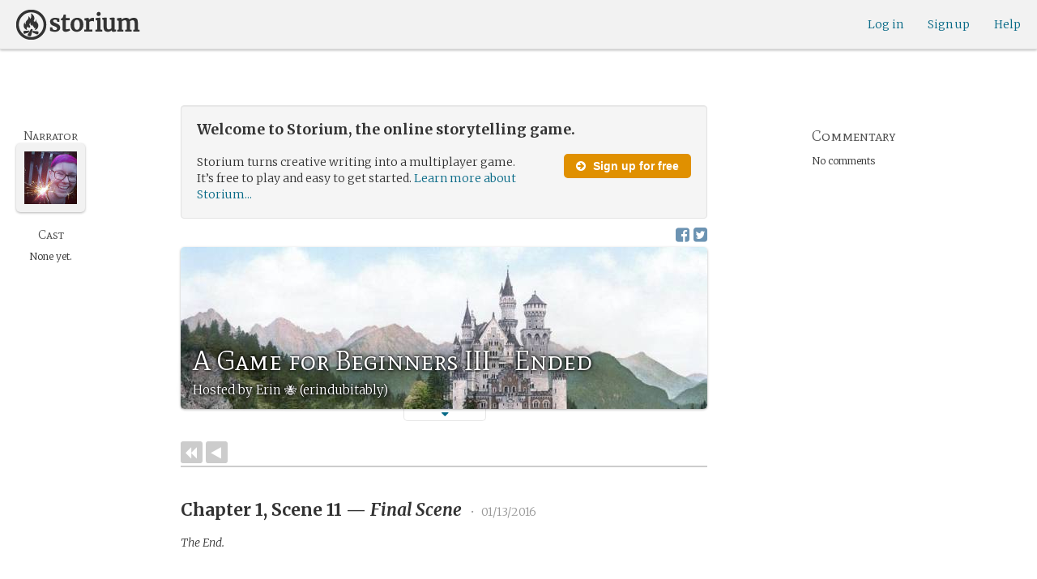

--- FILE ---
content_type: text/html; charset=utf-8
request_url: https://storium.com/game/a-game-for-beginners-iii
body_size: 23175
content:
<!DOCTYPE html>
<html lang="en" class="enable-wide-layouts " ng-app="storium" ng-strict-di>
  <head>
    <title>Storium — A Game for Beginners III - Ended</title>
    <link rel="icon" type="image/x-icon" href="/favicon.ico?v=2">
    <link rel="apple-touch-icon" href="/363-apple-touch-icon-180px.png">
    <link rel="apple-touch-icon" sizes="120x120" href="/360-apple-touch-icon-120px.png">
    <link rel="apple-touch-icon" sizes="152x152" href="/361-apple-touch-icon-152px.png">
    <link rel="apple-touch-icon" sizes="167x167" href="/362-apple-touch-icon-167px.png">
    <link rel="apple-touch-icon" sizes="180x180" href="/363-apple-touch-icon-180px.png">
    <meta charset="UTF-8">
    <meta http-equiv="Content-type" content="text/html;charset=UTF-8">
    <meta http-equiv="X-UA-Compatible" content="IE=Edge"/>
    <meta name="csrf-param" content="authenticity_token" />
<meta name="csrf-token" content="9d+s6o9eQl95zXwJBgW1Spj+/cBY0h/NnIOdKaz8wp3d5N9EKBjcg46ODU+3ZmNtDkBOxo9Vw4Xwj856faFcsw==" />
    <link rel="stylesheet" media="all" href="https://storium.com/webpack/main.9d3ccd606422964e03f8.css" />


        <link href='https://fonts.googleapis.com/css?family=Merriweather:300,700,300italic,700italic|Mate+SC:400' rel='stylesheet' type='text/css'>

      <link rel="canonical" href="https://storium.com/game/a-game-for-beginners-iii" id="html_head_canonical_link"/>

          <script type="text/javascript">
        window.global = window; // fix braintree polyfill
        placeHolderConfig = { hideOnFocus:false } 

var globalAssetPathHack = {};
globalAssetPathHack['TG_Long.png'] = 'https://storium.com/webpack/assets/images/TG_Long.b193aa4725b5c9b7a1ee7b6bf443c01e.png';
globalAssetPathHack['TG_Square.png'] = 'https://storium.com/webpack/assets/images/TG_Square.4695fee31ff7a4b987626bdd3293d3b5.png';
globalAssetPathHack['card-flip-icon.png'] = 'https://storium.com/webpack/assets/images/card-flip-icon.4ed97fc1f6317f0edd78be79a267d65c.png';
globalAssetPathHack['cards-v2/card-type-chartype-default-182x120.png'] = 'https://storium.com/webpack/assets/images/cards-v2/card-type-chartype-default-182x120.260dfd3cf1350b26d077d1975d1c98c3.png';
globalAssetPathHack['cards-v2/card-type-goal-default-182x120.png'] = 'https://storium.com/webpack/assets/images/cards-v2/card-type-goal-default-182x120.b2e66aff5ea71e1dd4c6fc1337aa1a5c.png';
globalAssetPathHack['cards-v2/card-type-icon-chartype-38px-orange.png'] = 'https://storium.com/webpack/assets/images/cards-v2/card-type-icon-chartype-38px-orange.4153f31caddafd08e9029ae27c4ce89f.png';
globalAssetPathHack['cards-v2/card-type-icon-chartype-38px.png'] = 'https://storium.com/webpack/assets/images/cards-v2/card-type-icon-chartype-38px.cbf1182586653af84f6df2ced1b331f8.png';
globalAssetPathHack['cards-v2/card-type-icon-chartype.png'] = 'https://storium.com/webpack/assets/images/cards-v2/card-type-icon-chartype.e1dbf877792ecd681ae9daeecdac07ef.png';
globalAssetPathHack['cards-v2/card-type-icon-goal-38px-orange.png'] = 'https://storium.com/webpack/assets/images/cards-v2/card-type-icon-goal-38px-orange.b14aeb358bacc16b8b59fc4873e4a861.png';
globalAssetPathHack['cards-v2/card-type-icon-goal-38px.png'] = 'https://storium.com/webpack/assets/images/cards-v2/card-type-icon-goal-38px.ee0148ca75a03c2cd1b0a4ec16af41d2.png';
globalAssetPathHack['cards-v2/card-type-icon-goal.png'] = 'https://storium.com/webpack/assets/images/cards-v2/card-type-icon-goal.33d0c67d7043d662ce0adf4c737785da.png';
globalAssetPathHack['cards-v2/card-type-icon-obstacle-38px-orange.png'] = 'https://storium.com/webpack/assets/images/cards-v2/card-type-icon-obstacle-38px-orange.c92b85caa3b57d5b2d6b31333907f1c5.png';
globalAssetPathHack['cards-v2/card-type-icon-obstacle-38px.png'] = 'https://storium.com/webpack/assets/images/cards-v2/card-type-icon-obstacle-38px.4f3302bda6ce2193a8f4795517a7600b.png';
globalAssetPathHack['cards-v2/card-type-icon-obstacle.png'] = 'https://storium.com/webpack/assets/images/cards-v2/card-type-icon-obstacle.ac0bdfd21eeaf910438c3abc69e1e9de.png';
globalAssetPathHack['cards-v2/card-type-icon-person-38px-orange.png'] = 'https://storium.com/webpack/assets/images/cards-v2/card-type-icon-person-38px-orange.70b5f3a79fed0b777d0e94f2d17529e7.png';
globalAssetPathHack['cards-v2/card-type-icon-person-38px.png'] = 'https://storium.com/webpack/assets/images/cards-v2/card-type-icon-person-38px.841a7457e36756bf2e2630576279ebe2.png';
globalAssetPathHack['cards-v2/card-type-icon-person.png'] = 'https://storium.com/webpack/assets/images/cards-v2/card-type-icon-person.fd7eb2e90e60efdbbada58a41c8515ef.png';
globalAssetPathHack['cards-v2/card-type-icon-place-38px-orange.png'] = 'https://storium.com/webpack/assets/images/cards-v2/card-type-icon-place-38px-orange.a0fd679a23e9591fca1f3b9c0a02bb8f.png';
globalAssetPathHack['cards-v2/card-type-icon-place-38px.png'] = 'https://storium.com/webpack/assets/images/cards-v2/card-type-icon-place-38px.e3317fb700365a35b3f890439d9792ef.png';
globalAssetPathHack['cards-v2/card-type-icon-place.png'] = 'https://storium.com/webpack/assets/images/cards-v2/card-type-icon-place.225b4d33cd11d0eb50ce3fbc580db7a9.png';
globalAssetPathHack['cards-v2/card-type-icon-strength-38px-orange.png'] = 'https://storium.com/webpack/assets/images/cards-v2/card-type-icon-strength-38px-orange.e59af1c29547f06606e1ae515aeb01c1.png';
globalAssetPathHack['cards-v2/card-type-icon-strength-38px.png'] = 'https://storium.com/webpack/assets/images/cards-v2/card-type-icon-strength-38px.afb31e3d030920d5798b2712bdb24b7d.png';
globalAssetPathHack['cards-v2/card-type-icon-strength.png'] = 'https://storium.com/webpack/assets/images/cards-v2/card-type-icon-strength.7319abbae84aa20eb411113c3afa41c2.png';
globalAssetPathHack['cards-v2/card-type-icon-subplot-38px-orange.png'] = 'https://storium.com/webpack/assets/images/cards-v2/card-type-icon-subplot-38px-orange.b09adbc0df3b6659f089f9f05f74faea.png';
globalAssetPathHack['cards-v2/card-type-icon-subplot-38px.png'] = 'https://storium.com/webpack/assets/images/cards-v2/card-type-icon-subplot-38px.d57afcff187c70e078ed9cbd302a4a11.png';
globalAssetPathHack['cards-v2/card-type-icon-subplot.png'] = 'https://storium.com/webpack/assets/images/cards-v2/card-type-icon-subplot.d4329182d7f692d9d3706ed5abf98eb4.png';
globalAssetPathHack['cards-v2/card-type-icon-thing-38px-orange.png'] = 'https://storium.com/webpack/assets/images/cards-v2/card-type-icon-thing-38px-orange.5ccb8336de66f8ed24b88319ec71f8e9.png';
globalAssetPathHack['cards-v2/card-type-icon-thing-38px.png'] = 'https://storium.com/webpack/assets/images/cards-v2/card-type-icon-thing-38px.f2ee638fd9a0a34292ce4416073fca0f.png';
globalAssetPathHack['cards-v2/card-type-icon-thing.png'] = 'https://storium.com/webpack/assets/images/cards-v2/card-type-icon-thing.0b8e4d02915f5363e7c7b1b71d28b66e.png';
globalAssetPathHack['cards-v2/card-type-icon-weakness-38px-orange.png'] = 'https://storium.com/webpack/assets/images/cards-v2/card-type-icon-weakness-38px-orange.da2eedb574cdcdd80319bc7bb4c19fda.png';
globalAssetPathHack['cards-v2/card-type-icon-weakness-38px.png'] = 'https://storium.com/webpack/assets/images/cards-v2/card-type-icon-weakness-38px.14c9151585d597f8faabc1b28374a2c5.png';
globalAssetPathHack['cards-v2/card-type-icon-weakness.png'] = 'https://storium.com/webpack/assets/images/cards-v2/card-type-icon-weakness.4a94542ddd510ddd2a941f7cdee21ea2.png';
globalAssetPathHack['cards-v2/card-type-obstacle-default-100x160.png'] = 'https://storium.com/webpack/assets/images/cards-v2/card-type-obstacle-default-100x160.c34ba02cf4d666198114e9e991a7c2b9.png';
globalAssetPathHack['cards-v2/card-type-person-default-100x160.png'] = 'https://storium.com/webpack/assets/images/cards-v2/card-type-person-default-100x160.ae691b975f70a1b039e61aabe7ac049d.png';
globalAssetPathHack['cards-v2/card-type-place-default-100x160.png'] = 'https://storium.com/webpack/assets/images/cards-v2/card-type-place-default-100x160.e22ea5c97b78392958ff1191601369de.png';
globalAssetPathHack['cards-v2/card-type-strength-default-182x120.png'] = 'https://storium.com/webpack/assets/images/cards-v2/card-type-strength-default-182x120.10bffc22478b53ad5a7df13fb9e37186.png';
globalAssetPathHack['cards-v2/card-type-subplot-default-182x120.png'] = 'https://storium.com/webpack/assets/images/cards-v2/card-type-subplot-default-182x120.96ab7f385fea8afdf8e1c2573c6b4a2f.png';
globalAssetPathHack['cards-v2/card-type-thing-default-182x120.png'] = 'https://storium.com/webpack/assets/images/cards-v2/card-type-thing-default-182x120.41be0c9a010f75cb628f2291d0617755.png';
globalAssetPathHack['cards-v2/card-type-weakness-default-182x120.png'] = 'https://storium.com/webpack/assets/images/cards-v2/card-type-weakness-default-182x120.c9a679c725c5e6d4892646429f740df6.png';
globalAssetPathHack['challenge-outcome-icon-strong.png'] = 'https://storium.com/webpack/assets/images/challenge-outcome-icon-strong.a233eab0ac9b5e0373716bb87282be35.png';
globalAssetPathHack['challenge-outcome-icon-uncertain.png'] = 'https://storium.com/webpack/assets/images/challenge-outcome-icon-uncertain.2976eb22c9a9a47feb3e92a9b34b63eb.png';
globalAssetPathHack['challenge-outcome-icon-weak.png'] = 'https://storium.com/webpack/assets/images/challenge-outcome-icon-weak.cfcbca5a62ff0aaed0099e8332d9b030.png';
globalAssetPathHack['nanowrimo-logo.png'] = 'https://storium.com/webpack/assets/images/nanowrimo-logo.a6f21c433446a2f5e269442186272056.png';
globalAssetPathHack['round-kickstarter-logo.png'] = 'https://storium.com/webpack/assets/images/round-kickstarter-logo.e86926887a65f9667cba7a53610a905f.png';
globalAssetPathHack['spiffy_f5f5f5_14x14.gif'] = 'https://storium.com/webpack/assets/images/spiffy_f5f5f5_14x14.c9a0bd2fa63249c764bb2e4808efb13d.gif';
globalAssetPathHack['spiffy_fff_14x14.gif'] = 'https://storium.com/webpack/assets/images/spiffy_fff_14x14.fb1e5086721bac9dc72a3991fe9999a5.gif';
globalAssetPathHack['spiffy_fff_20x20.gif'] = 'https://storium.com/webpack/assets/images/spiffy_fff_20x20.1762214e4aa81f2469ba7df628fa91ce.gif';
globalAssetPathHack['templates/achievementToast.html'] = 'https://storium.com/webpack/assets/templates/achievementToast.63c5e7b6ec7e77f9bbf7aa22e04f7415.html';
globalAssetPathHack['templates/cards/confirmActionModal.html'] = 'https://storium.com/webpack/assets/templates/cards/confirmActionModal.05e799fbb7fb6ca2c2f99a2e4646aedb.html';
globalAssetPathHack['templates/cards/editCardModal.html'] = 'https://storium.com/webpack/assets/templates/cards/editCardModal.7ce2452d4eedd9791cc2d827fa14fa5b.html';
globalAssetPathHack['templates/cards/editor.html'] = 'https://storium.com/webpack/assets/templates/cards/editor.de0bfaef2a616168e978fb93c6559e05.html';
globalAssetPathHack['templates/cards/narratorAddCardModal.html'] = 'https://storium.com/webpack/assets/templates/cards/narratorAddCardModal.8de8c173f11aac5bf78aec237af16998.html';
globalAssetPathHack['templates/cards/stack.html'] = 'https://storium.com/webpack/assets/templates/cards/stack.03e8aeff77b4175eea624f5359c17cbc.html';
globalAssetPathHack['templates/character/bannerlessSheet.html'] = 'https://storium.com/webpack/assets/templates/character/bannerlessSheet.28eaebb0d6e8284a079195dcbc6c053d.html';
globalAssetPathHack['templates/character/cards.html'] = 'https://storium.com/webpack/assets/templates/character/cards.fdc0923a7c5feef124a66a70d0102745.html';
globalAssetPathHack['templates/chargen/card_editor.html'] = 'https://storium.com/webpack/assets/templates/chargen/card_editor.727b9a518ac997c2b4af132a17480bf5.html';
globalAssetPathHack['templates/chargen/choose_modal.html'] = 'https://storium.com/webpack/assets/templates/chargen/choose_modal.6f5bc2b0b44bd44d3cb3b8c0ba370448.html';
globalAssetPathHack['templates/chargen/confirmCancelModal.html'] = 'https://storium.com/webpack/assets/templates/chargen/confirmCancelModal.da418e79e506bad7e598d0dccef56280.html';
globalAssetPathHack['templates/chargen/edit_modal.html'] = 'https://storium.com/webpack/assets/templates/chargen/edit_modal.be66996f025e886c3ef7aeb74a0460df.html';
globalAssetPathHack['templates/debugGsm.html'] = 'https://storium.com/webpack/assets/templates/debugGsm.1ea6d37daad9343e9e8dbd4923e76d63.html';
globalAssetPathHack['templates/entry/characterGiveCardModal.html'] = 'https://storium.com/webpack/assets/templates/entry/characterGiveCardModal.fb8b3c2290bb7aaa94551ecdce28474f.html';
globalAssetPathHack['templates/entry/characterManageCardsModal.html'] = 'https://storium.com/webpack/assets/templates/entry/characterManageCardsModal.d78e2b150db7c2b68c782473b57bdc2f.html';
globalAssetPathHack['templates/entry/choose_action_card_modal.html'] = 'https://storium.com/webpack/assets/templates/entry/choose_action_card_modal.4b1c9b6aa063f9b46b565df0fd703661.html';
globalAssetPathHack['templates/entry/choose_challenge_modal.html'] = 'https://storium.com/webpack/assets/templates/entry/choose_challenge_modal.95ae8588d91c7a0603889823039b1f90.html';
globalAssetPathHack['templates/entry/choose_pickup_card_modal.html'] = 'https://storium.com/webpack/assets/templates/entry/choose_pickup_card_modal.381f7e00127c0549c1d3d7082e93bda5.html';
globalAssetPathHack['templates/entry/confirmCancelRevisionRequestModal.html'] = 'https://storium.com/webpack/assets/templates/entry/confirmCancelRevisionRequestModal.73ade6396b8427abbc443fa66ab3a3c9.html';
globalAssetPathHack['templates/entry/confirmDeleteEntryModal.html'] = 'https://storium.com/webpack/assets/templates/entry/confirmDeleteEntryModal.e9f79bddc7d41ca9a6bad6e135a1efc6.html';
globalAssetPathHack['templates/entry/confirmDiscardModal.html'] = 'https://storium.com/webpack/assets/templates/entry/confirmDiscardModal.9e6c785eda4ef77aec30d334413d174e.html';
globalAssetPathHack['templates/entry/confirmRotationOnPublish.html'] = 'https://storium.com/webpack/assets/templates/entry/confirmRotationOnPublish.e76720771f92449508b46839b093a1f9.html';
globalAssetPathHack['templates/entry/defineSubplotCardModal.html'] = 'https://storium.com/webpack/assets/templates/entry/defineSubplotCardModal.2b4d8362c985e4ee90627b631d3d1882.html';
globalAssetPathHack['templates/entry/narratorChallengeModal.html'] = 'https://storium.com/webpack/assets/templates/entry/narratorChallengeModal.64a01a39745560ed445e66cab9dfde8f.html';
globalAssetPathHack['templates/entry/narratorGiveCardModal.html'] = 'https://storium.com/webpack/assets/templates/entry/narratorGiveCardModal.ab255bfc8b101da5f3fc751d8a7e2b75.html';
globalAssetPathHack['templates/entry/narrator_cards_browser.html'] = 'https://storium.com/webpack/assets/templates/entry/narrator_cards_browser.6b7d398dd0be89b274ea2dbc247e8dcd.html';
globalAssetPathHack['templates/entry/narrator_character_cards_browser.html'] = 'https://storium.com/webpack/assets/templates/entry/narrator_character_cards_browser.1a49ccec9702887f25aadf1a71bf80fd.html';
globalAssetPathHack['templates/entry/narrator_editor_tabs.html'] = 'https://storium.com/webpack/assets/templates/entry/narrator_editor_tabs.1c1348e0e99ad54e157f94a91770494b.html';
globalAssetPathHack['templates/entry/playChallengeCardModal.html'] = 'https://storium.com/webpack/assets/templates/entry/playChallengeCardModal.db3c3cbc140e22d0a0acc0959f7231b5.html';
globalAssetPathHack['templates/entry/playPickupCardModal.html'] = 'https://storium.com/webpack/assets/templates/entry/playPickupCardModal.b31f1017700892b56081a5c2f8cbb71b.html';
globalAssetPathHack['templates/entry/playPlaceCardModal.html'] = 'https://storium.com/webpack/assets/templates/entry/playPlaceCardModal.592fe5a7e4f8297b22d192d7081e7d7d.html';
globalAssetPathHack['templates/forum/editPostModal.html'] = 'https://storium.com/webpack/assets/templates/forum/editPostModal.012fd8d046140c38bb7f473bcd4ef2d4.html';
globalAssetPathHack['templates/forum/editReplyModal.html'] = 'https://storium.com/webpack/assets/templates/forum/editReplyModal.b4d67d686195d40318fb44ea04c0ae46.html';
globalAssetPathHack['templates/forum/newThreadModal.html'] = 'https://storium.com/webpack/assets/templates/forum/newThreadModal.e20a7c0d4e0c0da5d9dddcaa2232df05.html';
globalAssetPathHack['templates/game/activitySummary.html'] = 'https://storium.com/webpack/assets/templates/game/activitySummary.aa5bfabe33cdd8a4ccf5346166954726.html';
globalAssetPathHack['templates/game/cantEditMultipleEntriesModal.html'] = 'https://storium.com/webpack/assets/templates/game/cantEditMultipleEntriesModal.249027b16d6324a3003cf5d5a54d5a26.html';
globalAssetPathHack['templates/game/cast.html'] = 'https://storium.com/webpack/assets/templates/game/cast.ba7b83c7e915b414ff483909fa506d5a.html';
globalAssetPathHack['templates/game/characterCommentsBox.html'] = 'https://storium.com/webpack/assets/templates/game/characterCommentsBox.b0881cc383c15b82b2e391a05a8982e6.html';
globalAssetPathHack['templates/game/commentSidebar.html'] = 'https://storium.com/webpack/assets/templates/game/commentSidebar.4591ad68d2b9308d340ee12d2262a64a.html';
globalAssetPathHack['templates/game/confirmTurnOffRN.html'] = 'https://storium.com/webpack/assets/templates/game/confirmTurnOffRN.e11bfd0b5c18eec48dcaf8ab00f3f768.html';
globalAssetPathHack['templates/game/editableGreenRoomBanner.html'] = 'https://storium.com/webpack/assets/templates/game/editableGreenRoomBanner.586b9c3a812daca793da691c62a6bc65.html';
globalAssetPathHack['templates/game/entry.html'] = 'https://storium.com/webpack/assets/templates/game/entry.b1fd55485c0aadf05c4cfc5dae4788d4.html';
globalAssetPathHack['templates/game/entryAutoText.html'] = 'https://storium.com/webpack/assets/templates/game/entryAutoText.b15de1df0173cf6a7d030f8ac63df293.html';
globalAssetPathHack['templates/game/entryEditor.html'] = 'https://storium.com/webpack/assets/templates/game/entryEditor.7fe222e768df72aceeed0d5db36904a3.html';
globalAssetPathHack['templates/game/entryEditorImage.html'] = 'https://storium.com/webpack/assets/templates/game/entryEditorImage.6bba09a907dab3290949aa5d86b177e0.html';
globalAssetPathHack['templates/game/entryPlayedCards.html'] = 'https://storium.com/webpack/assets/templates/game/entryPlayedCards.edb42434c51afd95207d8e528e7a8022.html';
globalAssetPathHack['templates/game/gameMgmtTools.html'] = 'https://storium.com/webpack/assets/templates/game/gameMgmtTools.2624cbee806ddecf82cfe34bb32e8e61.html';
globalAssetPathHack['templates/game/gameSetupProgress.html'] = 'https://storium.com/webpack/assets/templates/game/gameSetupProgress.e544338ff1429f103a46e693545f6055.html';
globalAssetPathHack['templates/game/gameplayAlerts.html'] = 'https://storium.com/webpack/assets/templates/game/gameplayAlerts.127c54a161a7b6bf0302a7dc5b673d98.html';
globalAssetPathHack['templates/game/greenRoom.html'] = 'https://storium.com/webpack/assets/templates/game/greenRoom.104f86f8a9eba1557bf2d762126f3a9b.html';
globalAssetPathHack['templates/game/greenRoomCharacterTab.html'] = 'https://storium.com/webpack/assets/templates/game/greenRoomCharacterTab.db10a616d5a280892f0a54e9baf352fa.html';
globalAssetPathHack['templates/game/greenRoomDiscussion.html'] = 'https://storium.com/webpack/assets/templates/game/greenRoomDiscussion.60b2f44595da20a8e3a7634045c136da.html';
globalAssetPathHack['templates/game/greenRoomPlayers.html'] = 'https://storium.com/webpack/assets/templates/game/greenRoomPlayers.a27c816855459596aa9ffcfd18fb8345.html';
globalAssetPathHack['templates/game/inviteAdditionalModal.html'] = 'https://storium.com/webpack/assets/templates/game/inviteAdditionalModal.77cce418d7252f0493bfd5105d014056.html';
globalAssetPathHack['templates/game/invitePlayerModal.html'] = 'https://storium.com/webpack/assets/templates/game/invitePlayerModal.78ee3ef2db44510fe85cc4f4d7b25584.html';
globalAssetPathHack['templates/game/manageGameSettings.html'] = 'https://storium.com/webpack/assets/templates/game/manageGameSettings.9f1ee105cd04b9d9f89e6d387b0dfbb6.html';
globalAssetPathHack['templates/game/manageInvites.html'] = 'https://storium.com/webpack/assets/templates/game/manageInvites.54c12b5d235e84ce9ca0e9e1d4cdb81c.html';
globalAssetPathHack['templates/game/managePlayers.html'] = 'https://storium.com/webpack/assets/templates/game/managePlayers.854bf1514cca09e26731ab863bcce897.html';
globalAssetPathHack['templates/game/managePregens.html'] = 'https://storium.com/webpack/assets/templates/game/managePregens.6ef0b5cb5406d1118f69ca25de3d8fc3.html';
globalAssetPathHack['templates/game/managePremise.html'] = 'https://storium.com/webpack/assets/templates/game/managePremise.810009b8f7bf89e7e689fddeecf0b89d.html';
globalAssetPathHack['templates/game/manageRotationOrder.html'] = 'https://storium.com/webpack/assets/templates/game/manageRotationOrder.6bc2b2ddb2870aca7bfed5860beecb9a.html';
globalAssetPathHack['templates/game/moveEditForm.html'] = 'https://storium.com/webpack/assets/templates/game/moveEditForm.bf624e758b2e3681b7f6d5ad9f0d6499.html';
globalAssetPathHack['templates/game/narrationStyleChoice.html'] = 'https://storium.com/webpack/assets/templates/game/narrationStyleChoice.eaf72e66ac5b06ac7d6cca0148ab3c18.html';
globalAssetPathHack['templates/game/pacingProgressBar.html'] = 'https://storium.com/webpack/assets/templates/game/pacingProgressBar.38b2e3e38a6d8d6afc23ca3a0051dd27.html';
globalAssetPathHack['templates/game/pacingTip.html'] = 'https://storium.com/webpack/assets/templates/game/pacingTip.c33bc864fda4b7ef735e3d93e02012bb.html';
globalAssetPathHack['templates/game/page.html'] = 'https://storium.com/webpack/assets/templates/game/page.9caaa5e2aa1d1b0f8fc29a8f20a6e5e0.html';
globalAssetPathHack['templates/game/premiseDraftBulldozed.html'] = 'https://storium.com/webpack/assets/templates/game/premiseDraftBulldozed.af9019c041bb8a93760d830f19888629.html';
globalAssetPathHack['templates/game/refreshCardsModal.html'] = 'https://storium.com/webpack/assets/templates/game/refreshCardsModal.0f219c4f520057eda1cd63efe201e8ce.html';
globalAssetPathHack['templates/game/sceneEditForm.html'] = 'https://storium.com/webpack/assets/templates/game/sceneEditForm.81768e0871e4ef7dfcde1a03d91740c4.html';
globalAssetPathHack['templates/game/sheet.html'] = 'https://storium.com/webpack/assets/templates/game/sheet.790c20914e861fa69888aa535d7874d3.html';
globalAssetPathHack['templates/game/switchRoleConfirmationModal.html'] = 'https://storium.com/webpack/assets/templates/game/switchRoleConfirmationModal.159b56df10d116882cbbdfc1018ef672.html';
globalAssetPathHack['templates/game/unmergedEventsModal.html'] = 'https://storium.com/webpack/assets/templates/game/unmergedEventsModal.44a954c6fb5fed33b4e32d43700dd5ec.html';
globalAssetPathHack['templates/game/worldCards.html'] = 'https://storium.com/webpack/assets/templates/game/worldCards.89d7f87fdb5a13abffee3caffceb304d.html';
globalAssetPathHack['templates/narratorTutorial.html'] = 'https://storium.com/webpack/assets/templates/narratorTutorial.6b41d29cd4a680c6fa699e5d9e6efa4c.html';
globalAssetPathHack['templates/shared/alert.html'] = 'https://storium.com/webpack/assets/templates/shared/alert.523f08fdc2c01723ffa5d25c156cf6af.html';
globalAssetPathHack['templates/shared/attributionModal.html'] = 'https://storium.com/webpack/assets/templates/shared/attributionModal.3d698c6bfe3c8ec0b0d2380fc0e74847.html';
globalAssetPathHack['templates/shared/chooseImageModal.html'] = 'https://storium.com/webpack/assets/templates/shared/chooseImageModal.1cbefecbc37097a0dcef156718154e52.html';
globalAssetPathHack['templates/shared/crop_modal.html'] = 'https://storium.com/webpack/assets/templates/shared/crop_modal.c9e400350f71b7d1c57b3ec02dbdc3c3.html';
globalAssetPathHack['templates/shared/error_modal.html'] = 'https://storium.com/webpack/assets/templates/shared/error_modal.addbfa342bae1b2b28a1d71f66071dc7.html';
globalAssetPathHack['templates/shared/explainNSFW.html'] = 'https://storium.com/webpack/assets/templates/shared/explainNSFW.f04334683553135c8cd55e341e9aae31.html';
globalAssetPathHack['templates/shared/flagConfirmation.html'] = 'https://storium.com/webpack/assets/templates/shared/flagConfirmation.490b42e197d2979e78960e807d019a86.html';
globalAssetPathHack['templates/shared/flagUndoConfirmation.html'] = 'https://storium.com/webpack/assets/templates/shared/flagUndoConfirmation.40c78bda714adeade4dc2f12de9f7506.html';
globalAssetPathHack['templates/shared/maintenance_modal.html'] = 'https://storium.com/webpack/assets/templates/shared/maintenance_modal.2e00a7f3b67e493a7b3fdaa1ddc9b16f.html';
globalAssetPathHack['templates/shared/notice_modal.html'] = 'https://storium.com/webpack/assets/templates/shared/notice_modal.eb24fae8cb5ee14756ff98eb8ada9a62.html';
globalAssetPathHack['three-storycards.png'] = 'https://storium.com/webpack/assets/images/three-storycards.9899d7ce661d567032f9c474982be949.png';
var globalRouteHelperHack = {};
globalRouteHelperHack['sign_in_with_twitter_path'] = '/sign_in_with_twitter';
globalRouteHelperHack['freemium_overrun_path'] = '/review_limits';

        var globalLogTagUUID = 'da57d32';
        var globalAuthUserIsModerator = false;
        var globalFormAuthenticityToken = 'A1SreS5QLC5+B/LUgN5xdvWkyrjnBOcTvgOo0uaq0+Erb9jXiRay8olEg5IxvadRYxp5vjCDO1vSD/uBN/dNzw==';
        var globalCiCookie = document.cookie.replace(/(?:(?:^|.*;\s*)ci\s*\=\s*([^;]*).*$)|^.*$/, "$1");
        var globalPageNonce = '264dfa108c44a090dc8028ba8ec66298';
          var globalFbAppId = '1484104311804017';
          var globalGoogleOauthClientId = '705665870666-1harkh9m4ods5fu99alp4rdt20ssbk8j.apps.googleusercontent.com';
          var globalGrecaptchaSiteKey = '6LfSnqQUAAAAAHZZzfPFqRrIIreNGoai1-ObTBHQ';
        var globalAzkabanTimeout = 60;
          var globalAzkabanDisabled = true;
        var globalAppConst = {"BETA_DISCOUNT_ANNUAL":1000,"DEFAULT_ANNUAL_PRICE":4000,"DEFAULT_MONTHLY_PRICE":500,"FREEMIUM_SLOTS_PER_GAME":8,"FREEMIUM_MAX_GAMES_PER_USER":3,"MIN_ANNUAL_PRICE":2500,"MIN_MONTHLY_PRICE":300,"PAY_WELL_UI_CONTEXT_MEMBERSHIP_PERK":"membership_perk","PAY_WELL_UI_CONTEXT_MEMBERSHIP_UPD_BILLING":"membership_upd_billing","PRODUCT_KEY_GA_MEMBER_1MO":"sp1_ga_member_1mo","PRODUCT_KEY_GA_MEMBER_1YR":"sp1_ga_member_1yr","PRODUCT_KEY_GA_THE_DEAL":"sp1_ga_the_deal","PRODUCT_KEY_GIFT_MEMBER_NEW":"sp1_gift_member_new","PRODUCT_KEY_GIFT_PIONEER_NEW":"sp1_gift_pioneer_new","SLIDER_MAX_ANNUAL_PRICE":10000,"SLIDER_MAX_MONTHLY_PRICE":1000,"THE_DEAL_GA_PRICE":2000,"THE_DEAL_GA_PRICE_DOLLARS":20,"visibilities_for_play_prefs":["gv_public","gv_mixed","gv_private","gv_authed","gv_host_friends"],"visibilities_map_for_play_prefs":{"gv_public":"Public","gv_mixed":"Public with private commentary","gv_private":"Private","gv_authed":"Storium users only","gv_host_friends":"Host’s friends"},"social_share_vis":["gv_public","gv_mixed"],"vis_req_pop":["gv_mixed","gv_authed","gv_private","gv_host_friends"],"FORUM_CATEGORY_SLUGS":{"fcat_lfg":"lfg","fcat_advice":"advice","fcat_showcase":"showcase","fcat_newcomers":"newcomers","fcat_general":"general","fcat_announcements":"announcements","fcat_members":"members","fcat_mentors":"mentors","fcat_edu_announcements":"edu_announcements","fcat_edu_general":"edu_general","fcat_edu_newcomers":"edu_newcomers","fcat_edu_advice":"edu_advice","fcat_edu_feedback":"edu_feedback"},"SFC1":"sfc1","SFC2":"sfc2","SFC3":"sfc3","deletions_path":"/deletions","suspended_games_path":"/your-games?mode=suspended","oi_beginner_path":"/games/for_beginners","CLOUDFRONT_HOST":"storium.com","grecaptcha_v3_site_key":"6LcdjbIiAAAAAN-wU_YnIFGl_TkZzo4gxFazXrcw"}
      </script>

      <script src="https://storium.com/webpack/client-bundle.2b55b7e83a6f3c8879e9.js"></script>

      <script type="text/javascript">
        angular.module('storium.services').service('authUser',function() {
          var obj = jQuery.parseJSON('{}');
          obj.cantJoinGamePidDueToMaxGames = function(gamePid){
            return (obj.at_max_games_pids && obj.at_max_games_pids.indexOf(gamePid) === -1);
          }
          obj.new_achievements = jQuery.parseJSON('[]');
          window.getStore('authUser').importVob(obj);
          return obj;
        });

        // this is a shortcut used frequenty for debugging the application, it
        // gets the angular scope at whatever element was last inspected in the
        // chrome dev tools:
        // eval(ss) in the console and then
        // s.gameplay.gsm.whateverINeed (assigning to a local var allows for
        // property autocompletion)
        var ss = "s=angular.element($0).scope()"
       
      </script>
      <script>
  (function(i,s,o,g,r,a,m){i['GoogleAnalyticsObject']=r;i[r]=i[r]||function(){
  (i[r].q=i[r].q||[]).push(arguments)},i[r].l=1*new Date();a=s.createElement(o),
  m=s.getElementsByTagName(o)[0];a.async=1;a.src=g;m.parentNode.insertBefore(a,m)
  })(window,document,'script','//www.google-analytics.com/analytics.js','ga');
  ga('create', 'UA-74522308-1', 'storium.com');
  ga('set', 'page', 'pv_game_show')
  ga('send', 'pageview');
</script>

      <script src="https://www.google.com/recaptcha/api.js?render=6LcdjbIiAAAAAN-wU_YnIFGl_TkZzo4gxFazXrcw"></script>

    

      <base href="/game/a-game-for-beginners-iii/">
  <script>
  </script>
  <meta name="description" content="“A Game for Beginners III - Ended” is a game on Storium. Storium combines creative writing with a card game to let friends write stories together.">
    <meta property="fb:app_id" content="1484104311804017" />
  <meta property="og:url" content="https://storium.com/game/a-game-for-beginners-iii">
  <meta property="og:title" content="Read “A Game for Beginners III - Ended” on Storium">
  <meta property="og:description" content="A story being written on Storium, the online storytelling game — You are adventurers looking to make a quick coin or perhaps help the weak - what fortune will you find with sword or spell?

This game is intended for first-time players to familiarise themselves with the Storium format and hopefully have some fun along the way. **This is not intended to be a long-running game for the same characters; once players have been through an entire chapter they will be retired to make room for new players.**

Feel free to use pre-made nature/strength/weakness cards or make up your own. Please note you won&amp;#39;t be able to change those cards (except through gameplay) once you&amp;#39;re accepted so be sure of your choices before you submit! All characters from complete beginners will be accepted, though you may have to wait until a new scene begins before you can get writing. **This game is intended for people with little to no Storium experience at all; more experienced players will be accepted based on availability and suitability.**

I will run episodic adventures...">
  <meta property="og:site_name" content="Storium">
  <meta property="og:type" content="article">
  <meta name="twitter:card" content="summary_large_image" />
  <meta name="twitter:site" content="@Storium" />
  <meta name="twitter:title" content="Read “A Game for Beginners III - Ended” on Storium" />
  <meta name="twitter:description" content="A story being written on Storium, the online storytelling game — You are adventurers looking to make a quick coin or perhaps help the weak - what fortune will you find with sword or spell?

This game is intended for first-time players to familiarise themselves with the Storium format and hopefully have some fun along the way. **This is not intended to be a long-running game for the same characters; once players have been through an entire chapter they will be retired to make room for new players.**

Feel free to use pre-made nature/strength/weakness cards or make up your own. Please note you won&amp;#39;t be able to change those cards (except through gameplay) once you&amp;#39;re accepted so be sure of your choices before you submit! All characters from complete beginners will be accepted, though you may have to wait until a new scene begins before you can get writing. **This game is intended for people with little to no Storium experience at all; more experienced players will be accepted based on availability and suitability.**

I will run episodic adventures..." />
  <meta itemscope itemtype="http://schema.org/Article" />
  <meta itemprop="headline" content="Read “A Game for Beginners III - Ended” on Storium" />
  <meta itemprop="description" content="A story being written on Storium, the online storytelling game — You are adventurers looking to make a quick coin or perhaps help the weak - what fortune will you find with sword or spell?

This game is intended for first-time players to familiarise themselves with the Storium format and hopefully have some fun along the way. **This is not intended to be a long-running game for the same characters; once players have been through an entire chapter they will be retired to make room for new players.**

Feel free to use pre-made nature/strength/weakness cards or make up your own. Please note you won&amp;#39;t be able to change those cards (except through gameplay) once you&amp;#39;re accepted so be sure of your choices before you submit! All characters from complete beginners will be accepted, though you may have to wait until a new scene begins before you can get writing. **This game is intended for people with little to no Storium experience at all; more experienced players will be accepted based on availability and suitability.**

I will run episodic adventures..." />
    <meta property="og:image" content="https://cloudinary-a.akamaihd.net/protagonistlabs/image/upload/a_exif/x_0,y_61,w_1000,h_308,c_crop/w_500,h_200,c_fill/e_sharpen:50/hpvktqrrxjwmv9c0u40i.jpg">
    <meta property="og:image:width" content="500">
    <meta property="og:image:height" content="200">
    <meta name="twitter:image" content="https://cloudinary-a.akamaihd.net/protagonistlabs/image/upload/a_exif/x_0,y_61,w_1000,h_308,c_crop/w_500,h_200,c_fill/e_sharpen:50/hpvktqrrxjwmv9c0u40i.jpg" />
    <meta itemprop="image" content="https://cloudinary-a.akamaihd.net/protagonistlabs/image/upload/a_exif/x_0,y_61,w_1000,h_308,c_crop/w_500,h_200,c_fill/e_sharpen:50/hpvktqrrxjwmv9c0u40i.jpg" />
  <script>
      window.getStore('peopleMgmt').setGameFollowers(jQuery.parseJSON('[{\"user_pid\":\"14scrk\",\"pid\":\"14scrk\",\"name\":\"Dots\",\"slug\":\"dots\"},{\"user_pid\":\"dy79hr\",\"pid\":\"dy79hr\",\"name\":\"hubble1\",\"slug\":\"hubble1\"},{\"user_pid\":\"1gf4qb\",\"pid\":\"1gf4qb\",\"name\":\"kanobe\",\"slug\":\"kanobe\"},{\"user_pid\":\"w10v90\",\"pid\":\"w10v90\",\"name\":\"Spinner\",\"slug\":\"spinner\"}]'))
    window.getStore('gameplayInit').bulkSet({
        newEvents: angular.fromJson('[{\"seqId\":\"6900\",\"refSeqId\":\"\",\"role\":\"narrator\",\"userPid\":\"wd4h9s\",\"createdAt\":\"2016-01-13 10:58:01.722265 UTC\",\"type\":\"startEntry\",\"params\":{\"format\":\"establishment\"},\"gev\":5},\n{\"seqId\":\"6910\",\"refSeqId\":\"6900\",\"role\":\"narrator\",\"userPid\":\"wd4h9s\",\"createdAt\":\"2016-01-13 10:58:01.724563 UTC\",\"type\":\"setEntryAttrs\",\"params\":{\"description\":\"*The End.*\",\"advancement\":\"lastScene\"},\"gev\":5},\n{\"seqId\":\"6920\",\"refSeqId\":\"6900\",\"role\":\"narrator\",\"userPid\":\"wd4h9s\",\"createdAt\":\"2016-01-13 10:58:01.726791 UTC\",\"type\":\"publishEntry\",\"params\":{\"draftGuid\":\"7e0db117cebfe46232bf301740f32a44\"},\"gev\":5},\n{\"seqId\":\"6930\",\"refSeqId\":\"\",\"role\":\"narrator\",\"userPid\":\"wd4h9s\",\"createdAt\":\"2016-01-13 10:58:39.439613 UTC\",\"type\":\"startEntry\",\"params\":{\"format\":\"conclusion\"},\"gev\":5},\n{\"seqId\":\"6940\",\"refSeqId\":\"6930\",\"role\":\"narrator\",\"userPid\":\"wd4h9s\",\"createdAt\":\"2016-01-13 10:58:39.441762 UTC\",\"type\":\"setEntryAttrs\",\"params\":{\"description\":\"\"},\"gev\":5},\n{\"seqId\":\"6950\",\"refSeqId\":\"6930\",\"role\":\"narrator\",\"userPid\":\"wd4h9s\",\"createdAt\":\"2016-01-13 10:58:39.443551 UTC\",\"type\":\"publishEntry\",\"params\":{\"draftGuid\":\"4037f8b0b0417f2e939896272bcdcdbd\"},\"gev\":5},\n{\"seqId\":\"6960\",\"refSeqId\":\"\",\"role\":\"host\",\"userPid\":\"wd4h9s\",\"createdAt\":\"2016-06-02 10:43:59.071822 UTC\",\"type\":\"setGameAttrs\",\"params\":{\"hasOpenInvites\":true},\"gev\":9},\n{\"seqId\":\"6970\",\"refSeqId\":\"\",\"role\":\"host\",\"userPid\":\"wd4h9s\",\"createdAt\":\"2016-06-02 10:44:02.555403 UTC\",\"type\":\"setGameAttrs\",\"params\":{\"hasOpenInvites\":false},\"gev\":9},\n{\"seqId\":\"6980\",\"refSeqId\":\"\",\"role\":\"host\",\"userPid\":\"wd4h9s\",\"createdAt\":\"2016-06-02 10:44:05.348454 UTC\",\"type\":\"setGameAttrs\",\"params\":{\"isBeginnerGame\":true},\"gev\":9},\n{\"seqId\":\"6990\",\"refSeqId\":\"\",\"role\":\"host\",\"userPid\":\"wd4h9s\",\"createdAt\":\"2016-06-21 15:34:48.260426 UTC\",\"type\":\"setGameAttrs\",\"params\":{\"isBeginnerGame\":false},\"gev\":9}]'),
        gamePid: 'jbsqmw',
        toc: JSON.parse('{\"slug\":\"a-game-for-beginners-iii\",\"gamePid\":\"jbsqmw\",\"visibility\":\"gv_public\",\"narratorUserPid\":\"wd4h9s\",\"hostUserPid\":\"wd4h9s\",\"members\":{\"wd4h9s\":[\"host\",\"narrator\"],\"97hkgd\":[\"character:1260\"],\"ebyjg8\":[\"character:1330\"],\"qfd7kv\":[\"character:1400\"]},\"onStage\":{\"wd4h9s\":[\"host\",\"narrator\"]},\"grcpids\":[],\"publicUpdatedAt\":\"2016-01-13 10:58:39.443551 UTC\",\"publicStartedAt\":\"2014-12-09 11:33:32 UTC\",\"scenes\":[{\"sceneId\":\"1\",\"firstSeqId\":\"1480\",\"chapterNumber\":1,\"sceneNumber\":1},{\"sceneId\":\"2\",\"firstSeqId\":\"1860\",\"chapterNumber\":1,\"sceneNumber\":2},{\"sceneId\":\"3\",\"firstSeqId\":\"2950\",\"chapterNumber\":1,\"sceneNumber\":3},{\"sceneId\":\"4\",\"firstSeqId\":\"3520\",\"chapterNumber\":1,\"sceneNumber\":4},{\"sceneId\":\"5\",\"firstSeqId\":\"4100\",\"chapterNumber\":1,\"sceneNumber\":5},{\"sceneId\":\"6\",\"firstSeqId\":\"4770\",\"chapterNumber\":1,\"sceneNumber\":6},{\"sceneId\":\"7\",\"firstSeqId\":\"5300\",\"chapterNumber\":1,\"sceneNumber\":7},{\"sceneId\":\"8\",\"firstSeqId\":\"5590\",\"chapterNumber\":1,\"sceneNumber\":8},{\"sceneId\":\"9\",\"firstSeqId\":\"6060\",\"chapterNumber\":1,\"sceneNumber\":9},{\"sceneId\":\"10\",\"firstSeqId\":\"6660\",\"chapterNumber\":1,\"sceneNumber\":10},{\"sceneId\":\"11\",\"firstSeqId\":\"6900\",\"chapterNumber\":1,\"sceneNumber\":11}],\"grCommentIdx\":{\"discussion\":-1,\"lobby\":-1},\"hasOpenInvites\":false,\"hasOpenLobby\":false,\"bakeId\":\"6990\",\"grWatches\":{\"lobby\":{\"wd4h9s\":\"1040\"},\"discussion\":{},\"hostAuto\":{\"lobby\":true}},\"greenRoomPerms\":{\"_auth_any_\":0,\"_unauth_any_\":0,\"wd4h9s\":7,\"97hkgd\":3,\"ebyjg8\":3,\"qfd7kv\":3},\"grBlocks\":{\"lobby\":{\"user\":{},\"comment\":{}},\"discussion\":{\"user\":{},\"comment\":{}}},\"worldVersion\":\"1.0\"}'),
        tocCache: '{\"slug\":\"a-game-for-beginners-iii\",\"gamePid\":\"jbsqmw\",\"visibility\":\"gv_public\",\"narratorUserPid\":\"wd4h9s\",\"hostUserPid\":\"wd4h9s\",\"members\":{\"wd4h9s\":[\"host\",\"narrator\"],\"97hkgd\":[\"character:1260\"],\"ebyjg8\":[\"character:1330\"],\"qfd7kv\":[\"character:1400\"]},\"onStage\":{\"wd4h9s\":[\"host\",\"narrator\"]},\"grcpids\":[],\"publicUpdatedAt\":\"2016-01-13 10:58:39.443551 UTC\",\"publicStartedAt\":\"2014-12-09 11:33:32 UTC\",\"scenes\":[{\"sceneId\":\"1\",\"firstSeqId\":\"1480\",\"chapterNumber\":1,\"sceneNumber\":1},{\"sceneId\":\"2\",\"firstSeqId\":\"1860\",\"chapterNumber\":1,\"sceneNumber\":2},{\"sceneId\":\"3\",\"firstSeqId\":\"2950\",\"chapterNumber\":1,\"sceneNumber\":3},{\"sceneId\":\"4\",\"firstSeqId\":\"3520\",\"chapterNumber\":1,\"sceneNumber\":4},{\"sceneId\":\"5\",\"firstSeqId\":\"4100\",\"chapterNumber\":1,\"sceneNumber\":5},{\"sceneId\":\"6\",\"firstSeqId\":\"4770\",\"chapterNumber\":1,\"sceneNumber\":6},{\"sceneId\":\"7\",\"firstSeqId\":\"5300\",\"chapterNumber\":1,\"sceneNumber\":7},{\"sceneId\":\"8\",\"firstSeqId\":\"5590\",\"chapterNumber\":1,\"sceneNumber\":8},{\"sceneId\":\"9\",\"firstSeqId\":\"6060\",\"chapterNumber\":1,\"sceneNumber\":9},{\"sceneId\":\"10\",\"firstSeqId\":\"6660\",\"chapterNumber\":1,\"sceneNumber\":10},{\"sceneId\":\"11\",\"firstSeqId\":\"6900\",\"chapterNumber\":1,\"sceneNumber\":11}],\"grCommentIdx\":{\"discussion\":-1,\"lobby\":-1},\"hasOpenInvites\":false,\"hasOpenLobby\":false,\"bakeId\":\"6990\",\"grWatches\":{\"lobby\":{\"wd4h9s\":\"1040\"},\"discussion\":{},\"hostAuto\":{\"lobby\":true}},\"greenRoomPerms\":{\"_auth_any_\":0,\"_unauth_any_\":0,\"wd4h9s\":7,\"97hkgd\":3,\"ebyjg8\":3,\"qfd7kv\":3},\"grBlocks\":{\"lobby\":{\"user\":{},\"comment\":{}},\"discussion\":{\"user\":{},\"comment\":{}}},\"worldVersion\":\"1.0\"}',
        boundaryCoreCache: '{\"compat\":{\"h\":2,\"w\":1},\"bakeId\":\"6890\",\"gamePid\":\"jbsqmw\",\"sceneId\":\"10\",\"highEntrySeqId\":\"6810\",\"highOCardIdInt\":121,\"highICardIdInt\":21,\"suspended\":false,\"hasOpenInvites\":false,\"hasOpenLobby\":false,\"rotationUserPidOrder\":[\"wd4h9s\"],\"rotationDisabledUserPids\":{},\"revisionRequests\":{},\"hands\":{\"narrator\":[{\"cardId\":\"o_1\"},{\"cardId\":\"o_2\"},{\"cardId\":\"o_3\"},{\"cardId\":\"o_4\"},{\"cardId\":\"o_5\"},{\"cardId\":\"o_6\"},{\"cardId\":\"o_7\"},{\"cardId\":\"o_8\"},{\"cardId\":\"o_9\"},{\"cardId\":\"o_10\"},{\"cardId\":\"o_11\"},{\"cardId\":\"o_12\"},{\"cardId\":\"o_13\"},{\"cardId\":\"o_14\"},{\"cardId\":\"o_15\"},{\"cardId\":\"o_16\"},{\"cardId\":\"o_17\"},{\"cardId\":\"o_18\"},{\"cardId\":\"o_19\"},{\"cardId\":\"o_20\"},{\"cardId\":\"o_21\"},{\"cardId\":\"o_22\"},{\"cardId\":\"o_23\"},{\"cardId\":\"o_24\"},{\"cardId\":\"o_25\"},{\"cardId\":\"o_26\"},{\"cardId\":\"o_27\"},{\"cardId\":\"o_28\"},{\"cardId\":\"o_29\"},{\"cardId\":\"o_30\"},{\"cardId\":\"o_31\"},{\"cardId\":\"o_32\"},{\"cardId\":\"o_33\"},{\"cardId\":\"o_34\"},{\"cardId\":\"o_35\"},{\"cardId\":\"o_36\"},{\"cardId\":\"o_37\"},{\"cardId\":\"o_38\"},{\"cardId\":\"o_39\"},{\"cardId\":\"o_40\"},{\"cardId\":\"o_41\"},{\"cardId\":\"o_42\"},{\"cardId\":\"o_43\"},{\"cardId\":\"o_44\"},{\"cardId\":\"o_45\"},{\"cardId\":\"o_46\"},{\"cardId\":\"o_47\"},{\"cardId\":\"o_48\"},{\"cardId\":\"o_49\"},{\"cardId\":\"o_50\"},{\"cardId\":\"o_51\"},{\"cardId\":\"o_52\"},{\"cardId\":\"o_53\"},{\"cardId\":\"o_54\"},{\"cardId\":\"o_55\"},{\"cardId\":\"o_56\"},{\"cardId\":\"o_57\"},{\"cardId\":\"o_58\"},{\"cardId\":\"o_59\"},{\"cardId\":\"o_60\"},{\"cardId\":\"o_61\"},{\"cardId\":\"o_62\"},{\"cardId\":\"o_63\"},{\"cardId\":\"o_64\"},{\"cardId\":\"o_65\"},{\"cardId\":\"o_66\"},{\"cardId\":\"o_67\"},{\"cardId\":\"o_68\"},{\"cardId\":\"o_69\"},{\"cardId\":\"o_70\"},{\"cardId\":\"o_71\"},{\"cardId\":\"o_72\"},{\"cardId\":\"o_73\"},{\"cardId\":\"o_74\"},{\"cardId\":\"o_75\"},{\"cardId\":\"o_76\"},{\"cardId\":\"o_77\"},{\"cardId\":\"o_78\"},{\"cardId\":\"o_79\"},{\"cardId\":\"o_80\"},{\"cardId\":\"o_81\"},{\"cardId\":\"o_82\"},{\"cardId\":\"o_83\"},{\"cardId\":\"o_84\"},{\"cardId\":\"o_85\"},{\"cardId\":\"o_86\"},{\"cardId\":\"o_87\"},{\"cardId\":\"o_88\"},{\"cardId\":\"o_89\"},{\"cardId\":\"o_90\"},{\"cardId\":\"o_91\"},{\"cardId\":\"o_92\"},{\"cardId\":\"o_93\"},{\"cardId\":\"o_94\"},{\"cardId\":\"o_95\"},{\"cardId\":\"o_96\"},{\"cardId\":\"o_97\"},{\"cardId\":\"o_98\"},{\"cardId\":\"o_99\"},{\"cardId\":\"o_100\"},{\"cardId\":\"o_101\"},{\"cardId\":\"o_102\"},{\"cardId\":\"o_103\"},{\"cardId\":\"o_104\"},{\"cardId\":\"o_105\"},{\"cardId\":\"o_106\"},{\"cardId\":\"o_107\"},{\"cardId\":\"o_108\"},{\"cardId\":\"o_109\"},{\"cardId\":\"o_110\"},{\"cardId\":\"o_111\"},{\"cardId\":\"o_112\"},{\"cardId\":\"o_113\"},{\"cardId\":\"o_114\"},{\"cardId\":\"o_115\"},{\"cardId\":\"o_116\"},{\"cardId\":\"o_117\"},{\"cardId\":\"o_118\"},{\"cardId\":\"o_119\"},{\"cardId\":\"o_120\"},{\"cardId\":\"o_121\"}],\"character:1260\":[{\"cardId\":\"o_10\",\"playsRemaining\":1,\"stackGuid\":\"chargen_1260_chartype\",\"betaMigratedChargenChoice\":true},{\"cardId\":\"o_18\",\"playsRemaining\":1,\"stackGuid\":\"chargen_1260_strength\",\"betaMigratedChargenChoice\":true},{\"cardId\":\"i_1\",\"playsRemaining\":1,\"stackGuid\":\"chargen_1260_wild_strength\"},{\"cardId\":\"o_23\",\"playsRemaining\":1,\"stackGuid\":\"chargen_1260_weakness\",\"betaMigratedChargenChoice\":true},{\"cardId\":\"o_39\",\"playsRemaining\":1,\"stackGuid\":\"chargen_1260_subplot\",\"betaMigratedChargenChoice\":true},{\"cardId\":\"o_92\",\"playsRemaining\":1,\"stackGuid\":\"182be0c5cdcd5072bb1864cdee4d3d6e\"},{\"cardId\":\"o_118\",\"playsRemaining\":1,\"stackGuid\":\"fd06ef76942f0b19cbce24560f484d89\"}],\"character:1330\":[{\"cardId\":\"i_3\",\"playsRemaining\":1,\"stackGuid\":\"chargen_1330_chartype\",\"betaMigratedChargenChoice\":true},{\"cardId\":\"i_5\",\"playsRemaining\":2,\"stackGuid\":\"chargen_1330_weakness\",\"betaMigratedChargenChoice\":true},{\"cardId\":\"i_20\",\"playsRemaining\":1,\"stackGuid\":\"addwild_strength_i_20_6620\"},{\"cardId\":\"i_21\",\"playsRemaining\":4,\"stackGuid\":\"7179fc51e8c51ac301dd38507b0027e9\"}],\"character:1400\":[{\"cardId\":\"o_9\",\"playsRemaining\":1,\"stackGuid\":\"chargen_1400_chartype\",\"betaMigratedChargenChoice\":true},{\"cardId\":\"o_19\",\"playsRemaining\":1,\"stackGuid\":\"chargen_1400_strength\",\"betaMigratedChargenChoice\":true},{\"cardId\":\"i_8\",\"playsRemaining\":1,\"stackGuid\":\"chargen_1400_wild_strength\"},{\"cardId\":\"o_23\",\"playsRemaining\":1,\"stackGuid\":\"chargen_1400_weakness\",\"betaMigratedChargenChoice\":true},{\"cardId\":\"o_36\",\"playsRemaining\":4,\"stackGuid\":\"chargen_1400_subplot\",\"betaMigratedChargenChoice\":true}]},\"plays\":{\"sceneStarted\":false,\"sceneEnded\":true,\"roundEnded\":true,\"budget\":9,\"greenBudget\":9,\"spentBudget\":3,\"roleHasMoved\":{\"narrator\":true,\"character:1330\":true},\"playedStackGuidsByRole\":{\"character:1330\":[\"7179fc51e8c51ac301dd38507b0027e9\"]},\"challenges\":{\"0341f6993c667e46d8b9b5d1c61b69f4\":{\"eventSeqId\":\"6670\",\"cardId\":\"o_121\",\"playGuid\":\"0341f6993c667e46d8b9b5d1c61b69f4\",\"points\":3,\"successStakes\":\"You are united with purpose and enthusiasm. Whatever the future holds, you will face it together.\",\"failureStakes\":\"You have enjoyed your time together, but your goals are too different. It is time to go your separate ways.\",\"polarities\":[0]}},\"forPickup\":{},\"completedRewardables\":[]},\"roles\":{\"host\":{\"userPid\":\"wd4h9s\"},\"narrator\":{\"userPid\":\"wd4h9s\",\"asOfSeqId\":\"1040\",\"hasMoved\":true},\"character:1260\":{\"userPid\":\"97hkgd\",\"characterSeqId\":\"1260\",\"status\":\"cs_retired\",\"statusUpdatedAt\":\"2015-04-03 10:05:59.328595 UTC\",\"asOfSeqId\":\"1270\",\"hasUGC\":true,\"wasEverSubmitted\":true,\"hasContributed\":true,\"hasMoved\":true,\"refreshableCardIds\":{\"ever\":{\"o_23\":\"3690\",\"o_18\":\"5080\",\"i_15\":\"3830\",\"i_17\":\"4440\"},\"lastRound\":{\"o_23\":\"3690\",\"o_18\":\"5080\",\"i_15\":\"3830\",\"i_17\":\"4440\"}}},\"character:1330\":{\"userPid\":\"ebyjg8\",\"characterSeqId\":\"1330\",\"status\":\"cs_retired\",\"statusUpdatedAt\":\"2015-04-03 10:06:04.383959 UTC\",\"asOfSeqId\":\"1340\",\"hasUGC\":true,\"wasEverSubmitted\":true,\"hasContributed\":true,\"hasMoved\":true,\"refreshableCardIds\":{\"ever\":{\"i_10\":\"1670\",\"o_11\":\"4340\",\"i_16\":\"4170\",\"i_18\":\"4530\",\"i_5\":\"5000\"},\"lastRound\":{\"i_10\":\"1670\",\"o_11\":\"4340\",\"i_16\":\"4170\",\"i_18\":\"4530\",\"i_5\":\"5000\"}}},\"character:1400\":{\"userPid\":\"qfd7kv\",\"characterSeqId\":\"1400\",\"status\":\"cs_retired\",\"statusUpdatedAt\":\"2015-04-03 10:06:08.76496 UTC\",\"asOfSeqId\":\"1410\",\"hasUGC\":true,\"wasEverSubmitted\":true,\"hasContributed\":true,\"hasMoved\":true,\"refreshableCardIds\":{\"ever\":{\"o_23\":\"3190\",\"o_19\":\"3920\",\"i_14\":\"3640\",\"i_19\":\"5190\"},\"lastRound\":{\"o_23\":\"3190\",\"o_19\":\"3920\",\"i_14\":\"3640\",\"i_19\":\"5190\"}}}},\"stats\":{\"scenes\":10,\"moves\":65,\"comments\":108,\"words\":11302,\"wordsByUserPid\":{\"wd4h9s\":2733,\"ebyjg8\":1674,\"97hkgd\":3085,\"qfd7kv\":3810}},\"endSceneIds\":{\"acts\":[],\"chapters\":[]},\"grCommentIdx\":{\"discussion\":-1,\"lobby\":-1},\"grBlocks\":{\"lobby\":{\"user\":{},\"comment\":{}},\"discussion\":{\"user\":{},\"comment\":{}}},\"hasGameUgcName\":true,\"hasGameDescription\":true,\"hasGameImage\":true,\"startGameGev\":1,\"subplotStackSize\":5,\"license\":\"shared\",\"cardConfig\":{\"namedConfig\":\"cardConfigDefault\",\"maxCardPlays\":3,\"numStr\":2,\"numWildStr\":2,\"numWk\":2,\"numWildWk\":2},\"isWorld\":false,\"licenseLimits\":\"ll_open\"}',
        boundaryCoreBakeId: '6890',
        miniUsers: jQuery.parseJSON('{\"wd4h9s\":{\"pid\":\"wd4h9s\",\"first\":\"Erin 🐝\",\"last\":null,\"slug\":\"erindubitably\",\"avatar_small\":\"https://cloudinary-a.akamaihd.net/protagonistlabs/image/upload/a_exif//w_65,h_65,c_fill/e_sharpen:50/oorpswgt0za0b2kejyu5.jpg\",\"avatar_popover\":\"https://cloudinary-a.akamaihd.net/protagonistlabs/image/upload/a_exif//w_100,h_100,c_fill/e_sharpen:50/oorpswgt0za0b2kejyu5.jpg\",\"avatar_medium\":\"https://cloudinary-a.akamaihd.net/protagonistlabs/image/upload/a_exif//w_150,h_150,c_fill/e_sharpen:50/oorpswgt0za0b2kejyu5.jpg\",\"flair_class\":\"flair-mentor\",\"name\":\"erindubitably\"},\"qfd7kv\":{\"pid\":\"qfd7kv\",\"first\":null,\"last\":null,\"slug\":\"tredock\",\"avatar_small\":\"https://cloudinary-a.akamaihd.net/protagonistlabs/image/upload/a_exif//w_65,h_65,c_fill/e_sharpen:50/dhyd56l4x7eaqhxwbylu.jpg\",\"avatar_popover\":\"https://cloudinary-a.akamaihd.net/protagonistlabs/image/upload/a_exif//w_100,h_100,c_fill/e_sharpen:50/dhyd56l4x7eaqhxwbylu.jpg\",\"avatar_medium\":\"https://cloudinary-a.akamaihd.net/protagonistlabs/image/upload/a_exif//w_150,h_150,c_fill/e_sharpen:50/dhyd56l4x7eaqhxwbylu.jpg\",\"flair_class\":\"\",\"name\":\"Tredock\"},\"ebyjg8\":{\"pid\":\"ebyjg8\",\"first\":\"Mark\",\"last\":\"Solino\",\"slug\":\"marksolino\",\"avatar_small\":\"https://cloudinary-a.akamaihd.net/protagonistlabs/image/upload/a_exif//w_65,h_65,c_fill/e_sharpen:50/character-avatar-default-960_bd6tul.jpg\",\"avatar_popover\":\"https://cloudinary-a.akamaihd.net/protagonistlabs/image/upload/a_exif//w_100,h_100,c_fill/e_sharpen:50/character-avatar-default-960_bd6tul.jpg\",\"avatar_medium\":\"https://cloudinary-a.akamaihd.net/protagonistlabs/image/upload/a_exif//w_150,h_150,c_fill/e_sharpen:50/character-avatar-default-960_bd6tul.jpg\",\"flair_class\":\"\",\"name\":\"marksolino\"},\"97hkgd\":{\"pid\":\"97hkgd\",\"first\":null,\"last\":null,\"slug\":\"konisforce\",\"avatar_small\":\"https://cloudinary-a.akamaihd.net/protagonistlabs/image/upload/a_exif//w_65,h_65,c_fill/e_sharpen:50/character-avatar-default-960_bd6tul.jpg\",\"avatar_popover\":\"https://cloudinary-a.akamaihd.net/protagonistlabs/image/upload/a_exif//w_100,h_100,c_fill/e_sharpen:50/character-avatar-default-960_bd6tul.jpg\",\"avatar_medium\":\"https://cloudinary-a.akamaihd.net/protagonistlabs/image/upload/a_exif//w_150,h_150,c_fill/e_sharpen:50/character-avatar-default-960_bd6tul.jpg\",\"flair_class\":\"\",\"name\":\"Konisforce\"}}'),
        autosavePresences: jQuery.parseJSON('{}'),
        gameplayCodeVersion: 19,
        lastReadSceneId: '0',
        lastReadGrCommentIdx: {
          'discussion':'-1',
          'lobby':'-1',
        },
        presences: jQuery.parseJSON('null'),
        gev: 17,
        gameHasFeaturedBadge: false,
        fetchCharacterComments: 'false',
        is_premium_game: true,
        player_overrun_user_pids: jQuery.parseJSON('{}'),
        is_tutorial: false,
      });
  </script>

  </head>
  <body
    class=" chrome-agent   game-page-width "
    
    ng-controller="RootCtrl">

    <div id="fb-root"></div>

    


  





<script type="text/ng-template" id="rotationOrderPopDetailsWithoutContext">
  <div class="game-attribute-explanation-popover">
    <p>At the end of each scene, the narrator role passes among players in the following order:</p>
    <ul>
      <li ng-repeat="userPid in game.v_visibleRotationUserPidOrder">
        <span class="{{userInfo.flairClass(userPid) + userInfo.tgDeletedClass(userPid)}}" title="{{userInfo.flairTip(userPid)}}" >{{userInfo.name(userPid)}}</span>
      </li>
    </ul>
    <p><i class="fa fa-info-circle fa-lg" style="padding-right: 6px;"></i>Learn about: <a href="/help/starting-a-game#narration-styles" target="_how-to-play">narration styles</a></p>
  </div>
</script>

<script type="text/ng-template" id="rotationOrderPopDetailsWithContext">
  <div class="game-attribute-explanation-popover">
    <p ng-if="!game.isRotatingNarrator">The narrator role remains with the same player for the entire game.</p>
    <p ng-if="game.isRotatingNarrator">At the end of each scene, the narrator role passes among players in the following order:</p>
    <ul ng-if="game.isRotatingNarrator">
      <li ng-repeat="userPid in game.v_visibleRotationUserPidOrder">
        <span class="{{userInfo.flairClass(userPid) + userInfo.tgDeletedClass(userPid)}}" title="{{userInfo.flairTip(userPid)}}" >{{userInfo.name(userPid)}}</span>
      </li>
    </ul>
    <p><i class="fa fa-info-circle fa-lg" style="padding-right: 6px;"></i>Learn about: <a href="/help/starting-a-game#narration-styles" target="_how-to-play">narration styles</a></p>
  </div>
</script>

<script type="text/ng-template" id="playStylePop">
  <div class="game-attribute-explanation-popover">
    <p>This indicates the particular blend of gameplay and creative writing that this game has adopted.</p>
    <p ng-show="game.playStyle === 'playing'"><strong>Focus on play</strong>: gameplay elements like cards and challenges are more important than plot, character development, and writing style.</p>
    <p ng-show="game.playStyle === 'standard'"><strong>Standard</strong> (default): gameplay and writing are equally in focus.</p>
    <p ng-show="game.playStyle === 'writing'"><strong>Focus on writing</strong>: plot, character development, and writing style are more important than gameplay elements like cards and challenges.</p>
    <p ng-show="game.playStyle === 'custom'"><strong>Custom</strong>: the group has decided on their own game style, or the host has specified one under “Host’s rules.”</p>
  </div>
</script>

<script type="text/ng-template" id="collabStylePop">
  <div class="game-attribute-explanation-popover">
    <p>This indicates the style of storytelling collaboration that this game has adopted.</p>
    <p ng-show="game.collabStyle === 'limited'"><strong>Limited</strong>: players should only write about their own characters’ actions.</p>
    <p ng-show="game.collabStyle === 'standard'"><strong>Standard</strong> (default): players should only write about their own characters’ actions, but can write about other people’s characters with permission.</p>
    <p ng-show="game.collabStyle === 'flexible'"><strong>Flexible</strong>: players are invited to write about any characters in the story (including those controlled by the narrator), if the situation merits.</p>
    <p ng-show="game.collabStyle === 'custom'"><strong>Custom</strong>: the group has decided their own collaboration style, or the host has specified one under “Host’s rules.”</p>
  </div>
</script>

<script type="text/ng-template" id="bannerPrivacyDetailsPopGameManagementPage">
  <div class="game-attribute-explanation-popover">
    <div ng-if="game.visibility == 'gv_public'">
      This game is public. Gameplay and commentary are visible to everyone.
    </div>
    <div ng-if="game.visibility !== 'gv_public'">
      <p ng-if="game.visibility == 'gv_private'">
        <strong>Who can view this game:</strong>
      </p>
      <p ng-if="game.visibility == 'gv_mixed'">
        <strong>Who can view game commentary:</strong>
      </p>
      <p ng-if="game.visibility == 'gv_authed'">
        This game’s content is visible only to users signed in to Storium. Game name, banner, and description are visible to everyone. Commentary is private and only visible to:
      </p>
      <p ng-if="game.visibility == 'gv_host_friends'">
        <strong>Who can view this game:</strong>
      </p>
      <ul>
        <li ng-repeat="datum in game.v_privacyPopData">
          <span class="{{userInfo.flairClass(datum.userPid) + userInfo.tgDeletedClass(datum.userPid)}}" title="{{userInfo.flairTip(datum.userPid)}}" >{{userInfo.name(datum.userPid)}}</span>
          ({{datum.roleish}})
        </li>
        <li ng-if="game.visibility == 'gv_host_friends'">All friends of the host</li>
      </ul>
    </div>
  </div>
</script>

<script type="text/ng-template" id="bannerPrivacyDetailsPopGameBanners">
  <div class="game-attribute-explanation-popover">
    <p>Game visibility indicates who can view this game.</p>
    <div ng-if="game.visibility == 'gv_public'">
      This game is <strong>public</strong>. Gameplay and commentary are visible to everyone.
    </div>
    <p ng-if="game.visibility == 'gv_mixed'">
      This game is <strong>public with private commentary.</strong>
      <span ng-show= "game.v_fn_isUserInPopData(authUser.pid)">
        Users who can view game commentary:
      </span>
    </p>
    <p ng-if="game.visibility == 'gv_authed'">
      This game’s content is visible only to users signed in to Storium. Game name, banner, and description are visible to everyone.
      <span ng-show="game.v_fn_isUserInPopData(authUser.pid)">
        Commentary is private and only visible to:
      </span>
      <span ng-show="!game.v_fn_isUserInPopData(authUser.pid)">
        Commentary is private.
      </span>
    </p>
    <p ng-if="game.visibility == 'gv_private'">
      This game is <strong>private</strong>.
      <span ng-show="game.v_fn_isUserInPopData(authUser.pid)">
        Users who can view this game:
      </span>
    </p>
    <p ng-if="game.visibility == 'gv_host_friends'">
      This game is visible only to its players and the friends of the host. Commentary is visible only to players.
      <span ng-show="game.v_fn_isUserInPopData(authUser.pid)">
        Users who can view this game:
      </span>
    </p>
    <ul ng-show="game.v_fn_isUserInPopData(authUser.pid)">
      <li ng-repeat="datum in game.v_privacyPopData">
        <span class="{{userInfo.flairClass(datum.userPid) + userInfo.tgDeletedClass(datum.userPid)}}" title="{{userInfo.flairTip(datum.userPid)}}" >{{userInfo.name(datum.userPid)}}</span>
        ({{datum.roleish}})
      </li>
      <li ng-if="game.visibility == 'gv_host_friends'">All friends of the host</li>
    </ul>
  </div>
</script>


<script type="text/ng-template" id="storyFormatPop">
  <div class="game-attribute-explanation-popover">
    <p>Story formats help players tell a good story and bring it to a satisfying conclusion by applying classic three-act structure to the storytelling experience.</p>
    <p ng-show="game.storySize == 'short'"><strong>Short stories</strong> are told in three acts across a total of 6 scenes.</p>
    <p ng-show="game.storySize == 'standard'"><strong>Novellas</strong> are told in three acts across a total of 12 scenes.</p>
    <p ng-show="game.storySize == 'epic'"><strong>Epic</strong> stories are told in three acts across a total of 16 scenes.</p>
    <p ng-show="game.storySize == 'custom'">This story is told in three acts across a total of {{game.totalPacedScenes}} scenes.</p>
    <p ng-show="!game.storySize">This story does not use a three-act structure.</p>
    <p><i class="fa fa-info-circle fa-lg" style="padding-right: 6px;"></i>Learn about: <a href="/help/starting-a-game#story-formats" target="_how-to-play">story formats</a></p>
  </div>
</script>

<script type="text/ng-template" id="gameSpeedPop">
  <div class="game-attribute-explanation-popover">
    <p>This is the speed at which players are expected to play. If anyone falls behind the system will politely nudge them via email (except in the cases of “Casual” and “Hardcore”, which do not generate nudge emails).</p>
    <p ng-show="game.speedInt === 1"><strong>Casual</strong>: no expectations.</p>
    <p ng-show="game.speedInt === 2"><strong>Slow</strong>: at least 1 move per player weekly.</p>
    <p ng-show="game.speedInt === 3"><strong>Normal</strong> (default): 2-3 moves per player weekly.</p>
    <p ng-show="game.speedInt === 4"><strong>Daily</strong>: 1 move per player daily.</p>
    <p ng-show="game.speedInt === 5"><strong>Fast</strong>: multiple moves per player daily.</p>
    <p ng-show="game.speedInt === 6"><strong>Hardcore</strong>: as fast as you can go!</p>
  </div>
</script>

<script type="text/ng-template" id="cardSettingsDetailPop">
  <div class="game-attribute-explanation-popover" style="width: 350px">
    <ul>
      <li>Cards playable per character per scene: {{game.cardConfig.maxCardPlays}}</li>
      <li>Strength cards per character: {{game.cardConfig.numStr}}</li>
      <li>Wild strength cards per character: {{game.cardConfig.numWildStr}}</li>
      <li>Weakness cards per character: {{game.cardConfig.numWk}}</li>
      <li>Wild weakness cards per character: {{game.cardConfig.numWildWk}}</li>
    </ul>
  </div>
</script>

<script type="text/ng-template" id="characterPopDetails">
  <div class="character-popover">
    <div class="cp-name">
      <span ng-show="character.redacted" title-caps="character.name"></span>
      <a ng-show="!character.redacted" href="{{character.v_showUrl}}" title-caps="character.name"></a>
    </div>
    <div class="handy-flex-row" new-scope="wc={}" style="margin-bottom: -10px">
      <div class="flex-collapsy card-stack-on-box-bg tutclick_choose_charpop_card" tabindex="0" aria-label="card selector" style="height: 310px; padding: 10px 10px 0 0">
        <card-stack cards="character.v_hand"
                    scrollable="true"
                    selectable="true"
                    selected-card-bind="wc.selectedCard"></card-stack>
      </div>
      <div class="flex-expandy" style="padding: 20px 10px 20px 20px; border-left: 1px solid #d9d9d9;" tabindex="0" aria-label="character or selected card details">
        <div ng-if="!!wc.selectedCard">
          <card card="wc.selectedCard"></card>
        </div>
        <div ng-if="!wc.selectedCard" class="default-data-empty-card-socket">

          <div ng-if="character.redacted" style="text-align: center">
            <p>Played by <span class="{{userInfo.flairClass(character.v_userPid) + userInfo.tgDeletedClass(character.v_userPid)}}" title="{{userInfo.flairTip(character.v_userPid)}}" ><a href="{{userInfo.profilePath(character.v_userPid)}}">{{userInfo.name(character.v_userPid)}}</a></span></p>
            <p><br><img class="cp-avatar" ng-src="{{character.v_avatarUrlPopover}}" alt="{{character.name}}"></p>
            <p class="retired-status">Deleted</p>
            <p class="less-lighter-text"><br><em>Select a card to the left to read more.</em></p>
          </div>
          <div ng-if="!character.redacted" style="text-align: center">
            <p ng-show="!character.v_relinquished">Played by <span class="{{userInfo.flairClass(character.v_userPid) + userInfo.tgDeletedClass(character.v_userPid)}}" title="{{userInfo.flairTip(character.v_userPid)}}" ><a href="{{userInfo.profilePath(character.v_userPid)}}">{{userInfo.name(character.v_userPid)}}</a></span></p>
            <p><br><a href="{{character.v_showUrl}}"><img class="cp-avatar" ng-src="{{character.v_avatarUrlPopover}}" alt="{{character.name}}"></a></p>
            <p ng-show="character.v_retired" class="retired-status">Retired</p>
            <p ng-show="character.v_relinquished" class="retired-status">Hand-off in progress</p>
            <p ng-show="character.vv_paused" class="retired-status" style="color: #c00">Paused</p>
            <p ng-show="userInfo.vacation(character.v_userPid)" style="word-wrap: break-word">
              <span class="airplane-inline"><i class="fa fa-lg fa-plane"></i></span><br>
              On vacation until {{userInfo.vacation(character.v_userPid)}}
            </p>
            <p class="less-lighter-text"><br><em>Select a card to the left to read more.</em></p>
          </div>

      </div>
    </div>
  </div>
</script>

<script type="text/ng-template" id="narratorPopDetails">
  <div class="character-popover">
    <div class="cp-name" title-caps ng-if="game.isRotatingNarrator">Current Narrator</div>
    <div class="cp-name" title-caps ng-if="!game.isRotatingNarrator">Narrator</div>
    <div class="handy-flex-row">
      <div class="flex-collapsy" style="padding: 20px 20px 10px 10px">
        <a href="{{userInfo.profilePath(narratorUserPid)}}"><img class="cp-avatar" ng-src="{{userInfo.avatarSmall(narratorUserPid)}}" alt="{{userInfo.name(narratorUserPid)}}"></a>
      </div>
      <div class="flex-expandy" style="padding: 20px 10px 10px 0; min-width: 150px">
        <p style="font-size:14px"><strong>{{userInfo.fullDisplayName(narratorUserPid)}}</strong></p>
        <p><span class="{{userInfo.flairClass(narratorUserPid) + userInfo.tgDeletedClass(narratorUserPid)}}" title="{{userInfo.flairTip(narratorUserPid)}}" ><a href="{{userInfo.profilePath(narratorUserPid)}}">{{userInfo.name(narratorUserPid)}}</a></span></p>
        <div ng-show="userInfo.vacation(narratorUserPid)" class="crappy-minmax-two-col-table-hack">
          <div class="pedantic-row-div">
            <div class="small-side" style="padding-right:5px">
              <span class="airplane-inline"><i class="fa fa-plane"></i></span>
            </div>
            <div class="big-side break-word">
              <span style="display:inline-block; word-wrap: break-word; width: 145px">
                On vacation until {{userInfo.vacation(narratorUserPid)}}
              </span>
            </div>
          </div>
        </div>
      </div>
    </div>
  </div>
</script>

<script type="text/ng-template" id="hostPopDetails">
  <div class="character-popover">
    <div class="cp-name" title-caps>Host</div>
    <div class="handy-flex-row">
      <div class="flex-collapsy" style="padding: 20px 20px 10px 10px">
        <a href="{{userInfo.profilePath(hostUserPid)}}"><img class="cp-avatar" ng-src="{{userInfo.avatarSmall(hostUserPid)}}" alt="{{userInfo.name(hostUserPid)}}"></a>
      </div>
      <div class="flex-expandy" style="padding: 20px 10px 10px 0; min-width: 150px">
        <p style="font-size:14px"><strong>{{userInfo.fullDisplayName(hostUserPid)}}</strong></p>
        <p><span class="{{userInfo.flairClass(hostUserPid) + userInfo.tgDeletedClass(hostUserPid)}}" title="{{userInfo.flairTip(hostUserPid)}}" ><a href="{{userInfo.profilePath(hostUserPid)}}">{{userInfo.name(hostUserPid)}}</a></span></p>
        <div ng-show="userInfo.vacation(hostUserPid)" class="crappy-minmax-two-col-table-hack">
          <div class="pedantic-row-div">
            <div class="small-side" style="padding-right:5px">
              <span class="airplane-inline"><i class="fa fa-plane"></i></span>
            </div>
            <div class="big-side break-word">
              <span style="display:inline-block; word-wrap: break-word; width: 145px">
                On vacation until {{userInfo.vacation(hostUserPid)}}
              </span>
            </div>
          </div>
        </div>
      </div>
    </div>
  </div>
</script>

<script type="text/ng-template" id="imageAndPlaceCard.html">
  <div ng-if="entry.imageAssetId" class="entry-img" ng-class="{'with-place-overlay':!!entry.v_placeCard}">
    <img ng-src="{{entry.v_imageAssetUrl}}" alt="{{entry.altText}}" lightbox="helpers.cloudinaryImageUrl(entry,'original')">
    <div ng-if="entry.v_placeCard" class="place-overlay">

      <div class="card-stack wide">
        <div class="card-stack-pocket-1"></div>
        <div class="card-stack-pocket-2"></div>
        <div class="card-stack-inner-1">
          <div class="card-stack-inner-2">
            <div ng-repeat="card in entry.v_placeCardAsArray">
              <div class="stacked-card tutclick_place_card_on_scene_img"
                   card-popover="card">
                <div class="type">
                  <img ng-src="{{helpers.cardImageUrl(card,'icon')}}" class="tag-icon" alt="{{helpers.prettyNamespace(card.namespace)}}">
                </div>
                <div class="title">
                  <span title-caps="card.name"></span>
                </div>
              </div>
            </div>
          </div>
        </div>
      </div>

    </div>
  </div>
  <div ng-if="entry.imageAssetId && (entry.attributionUrl || entry.attributionText)" class="entry-img-attribution">
    <div ng-if="entry.attributionUrl">
      <div ng-if="entry.attributionText">
        image source: <a target="_new" rel="nofollow" ng-href="{{ entry.attributionUrl }}">{{ entry.attributionText }}</a>
      </div>
      <div ng-if="!entry.attributionText">
        <a target="_new" rel="nofollow" ng-href="{{ entry.attributionUrl }}">image source</a>
      </div>
    </div>
    <div ng-if="!entry.attributionUrl">
      image source: {{entry.attributionText}}
    </div>
  </div>

  <div ng-if="!entry.imageAssetId && (entry.v_placeCard)">
    <div style="margin-top:4px">

      <div class="card-stack wide">
        <div class="card-stack-pocket-1"></div>
        <div class="card-stack-pocket-2"></div>
        <div class="card-stack-inner-1">
          <div class="card-stack-inner-2">
            <div ng-repeat="card in entry.v_placeCardAsArray">
              <div class="stacked-card"
                   card-popover="card">
                <div class="type">
                  <img ng-src="{{helpers.cardImageUrl(card,'icon')}}" class="tag-icon" alt="{{helpers.prettyNamespace(card.namespace)}}">
                </div>
                <div class="title">
                  <span title-caps="card.name"></span>
                </div>
              </div>
            </div>
          </div>
        </div>
      </div>

    </div>
    <div class="mb3"></div>
  </div>
</script>


<div id="header">


  <div class="header-stack primary">
    <div class="content">
    
      <h1><a href="/">
          <img src="https://storium.com/webpack/assets/images/356-storium-header.bf61c0d6d4da4639a9a4a698b4efbd89.png"
       srcset="https://storium.com/webpack/assets/images/356-storium-header.bf61c0d6d4da4639a9a4a698b4efbd89.png 1x, https://storium.com/webpack/assets/images/358-storium-header-2x.22d811053c33388daafca70798979ebd.png 2x"
       alt="Storium">

      </a></h1>
      <ul class="nav-links">
            <li>
              <a href="/help">Help</a>
            </li>
            <li>
              <a href="/sign_up?f=sfc7">Sign up</a>
            </li>
          <li>
              <a href="/sign_in">Log in</a>
          </li>

      </ul>
    </div>

  </div>
</div>

<form method="post" action="/sign_out" id="sign_out_form">
  <input name="authenticity_token" value="tQZ658cvsflAT+/g3GNOuZPfprf7Tx4RInVI5kGgA0SdPQlJYGkvJbcMnqZtAJieBWEVsSzIwllOeRu1kP2dag==" type="hidden">
</form>
<script>
  $('#log_out_link').click(function(){
    //console.log("click handler, about to redirect");
    $('#sign_out_form').submit();
    return false;
  });
</script>



<noscript>
  <div id="page">
    <div class="centered-main">
      <div class="nu_banner">
  <div class="top">
    <div class="bg">
        <img src="https://cloudinary-a.akamaihd.net/protagonistlabs/image/upload/a_exif/x_0,y_61,w_1000,h_308,c_crop/w_650,h_200,c_fill/e_sharpen:50/hpvktqrrxjwmv9c0u40i.jpg" alt="A Game for Beginners III - Ended" />
    </div>
    <div class="top-banner-content">
      <table>
        <tr>
          <td class="title-cell" rowspan="2">
            <h2><span><span class="smallcap">A Game for Beginners III - Ended</span>
</span></h2>
          </td>
          <td class="upper-button-cell">
          </td>
        </tr>
        <tr>
          <td class="lower-button-cell">
          </td>
        </tr>
      </table>
    </div>
  </div>
  <div class="details">
    <div class="details-content">
      <p>You are adventurers looking to make a quick coin or perhaps help the weak - what fortune will you find with sword or spell?</p>
<p>This game is intended for first-time players to familiarise themselves with the Storium format and hopefully have some fun along the way. <strong>This is not intended to be a long-running game for the same characters; once players have been through an entire chapter they will be retired to make room for new players.</strong></p>
<p>Feel free to use pre-made nature/strength/weakness cards or make up your own. Please note you won’t be able to change those cards (except through gameplay) once you’re accepted so be sure of your choices before you submit! All characters from complete beginners will be accepted, though you may have to wait until a new scene begins before you can get writing. <strong>This game is intended for people with little to no Storium experience at all; more experienced players will be accepted based on availability and suitability.</strong></p>
<p>I will run episodic adventures to accommodate players coming and going - feel free to retire your characters at the end of any scene if you’re ready to move on. </p>
<p>Any questions? Contact me by email (on my profile) or in comments! I look forward to narrating for you all. :)</p>
<p>A Googledoc with a collection of helpful Storium links can be found here for your reference: <a href="http://bit.ly/11joV6t" rel="nofollow" target="_new">http://bit.ly/11joV6t</a></p>


        <p>
          Hosted and narrated by:
            Erin 🐝 (<span class="flair-mentor" title="Storium Mentor"><a href="/user/erindubitably">erindubitably</a></span>)
        </p>

      <p>
          Completed 01/13/16.
        Scenes played: 11
      </p>

      <p>License: <a href="/license/community">Community License</a></p>

      <p class="nsfw-status" game-pid="jbsqmw" is-member="false" placement="left">
</p>


        <div class="attribution">
              image source: <a target="_new" href="http://en.wikipedia.org/wiki/Ludwig_II_of_Bavaria#mediaviewer/File:Neuschwanstein_Castle_LOC_print.jpg">From Wikipedia; Neuschwanstein Castle</a>
        </div>

    </div>
  </div>
</div>

    </div>
  </div>
</noscript>

<script type="text/javascript">
  (function(d, s, id) {
    var js, fjs = d.getElementsByTagName(s)[0];
    if (d.getElementById(id)) return;
    js = d.createElement(s); js.id = id;
      js.src = "//connect.facebook.net/en_US/sdk.js#xfbml=1&version=v2.5&appId="+'1484104311804017';
    fjs.parentNode.insertBefore(js, fjs);
  }(document, 'script', 'facebook-jssdk'));
  var beaconShareEvent = function(type,context,platform,url) {
    $.ajax({
      url: 'https://storium.com/generic_beacon',
      data: { type: type, platform: platform, context: context, share_url: url, from_url: window.getStore('locationManager').href },
      cache: false,
      type: 'post',
      headers: { 'X-XSRF-TOKEN':globalFormAuthenticityToken }
    });
  }
  var genericSharePopup = function(url,title){
    var w = 575, h = 400;
    var dualScreenLeft = window.screenLeft != undefined ? window.screenLeft : screen.left;
    var dualScreenTop = window.screenTop != undefined ? window.screenTop : screen.top;
    var width = window.innerWidth ? window.innerWidth : document.documentElement.clientWidth ? document.documentElement.clientWidth : screen.width;
    var height = window.innerHeight ? window.innerHeight : document.documentElement.clientHeight ? document.documentElement.clientHeight : screen.height;
    var left = ((width / 2) - (w / 2)) + dualScreenLeft;
    var top = ((height / 2) - (h / 2)) + dualScreenTop;
    var opts   = 'status=1'   +
                 ',toolbar=0' +
                 ',width='    + w  +
                 ',height='   + h +
                 ',top='      + top    +
                 ',left='     + left;
    var newWindow = window.open(url, title, opts);
    if (window.focus) { newWindow.focus(); }
  }
  var doShareTW = function(context, event, tweetText) {
    tweetText = tweetText || 'Read “A Game for Beginners III - Ended” on @Storium, the online storytelling game.';
    var url    = 'https://twitter.com/intent/tweet?text=' + encodeURIComponent(tweetText) + '&url=' + encodeURIComponent('https://storium.com/game/a-game-for-beginners-iii');// + '&via=Storium';
    genericSharePopup(url,'Twitter');
    //XX_TODO generic client side event tracking
    //if (typeof(mixpanel) !== 'undefined') mixpanel.track('share_click_tw',{route:'pv_game_show'});
    beaconShareEvent('clickShare',context,'tw','https://storium.com/game/a-game-for-beginners-iii');
    return false;
  };
  var doShareFB = function(context) {
    if (typeof(FB) === 'undefined') return;
    FB.ui({
      method: 'share',
      href: 'https://storium.com/game/a-game-for-beginners-iii',
    }, function(response){
      if (response && !response.error_message) {
        //XX_TODO generic client side event tracking
        //if (typeof(mixpanel) !== 'undefined') mixpanel.track('share_success_fb',{route:'pv_game_show'});
        beaconShareEvent('shareSuccess',context,'fb','https://storium.com/game/a-game-for-beginners-iii');
      }
    });
    //XX_TODO generic client side event tracking
    //if (typeof(mixpanel) !== 'undefined') mixpanel.track('share_click_fb',{route:'pv_game_show'});
    beaconShareEvent('clickShare',context,'fb','https://storium.com/game/a-game-for-beginners-iii');
    return false;
  }
</script>


<script type="text/ng-template" id="thisGameBanner.html">
  
  <div
    class="nu_banner banner-clicky "
    game_pid="jbsqmw"

    banner-drawer-handler
    >
    <div class="top tutcallout_banner_top tutclick_banner">
      <div class="bg">
          <img src="https://cloudinary-a.akamaihd.net/protagonistlabs/image/upload/a_exif/x_0,y_61,w_1000,h_308,c_crop/w_650,h_200,c_fill/e_sharpen:50/hpvktqrrxjwmv9c0u40i.jpg" alt="A Game for Beginners III - Ended">
      </div>
      <div class="top-banner-content clicky">
        <table>
          <tr>
            <td class="title-cell" rowspan="2">
              <h2><span>A Game for Beginners III - Ended</span></h2>
                  <h4><span>Hosted by Erin 🐝  (erindubitably)</span></h4>
            </td>
            <td class="upper-button-cell">
            </td>
          </tr>
          <tr>
            <td class="lower-button-cell">
            </td>
          </tr>
        </table>
      </div>
    </div>





      <div class="details">
        <a href="" role="button" aria-label="toggle game details" class="callout tutclick_banner"><i class="fa fa-caret-down"></i></a>
        <div class="slide-wrapper" style="display:none">
          <div class="details-content">

            <div class="host-and-narrator">
              <div class="host-avatar">
                <div class="general-avatar-bubble">
                  <img ng-src="{{userInfo.avatarSmall(game.hostUserPid)}}" alt="Host profile image">
                  <div ng-show="userInfo.vacation(game.hostUserPid)" class="bubble-airplane-overlay"><i class="fa fa-plane"></i></div>
                </div>
              </div>
              <div class="host">
                <strong ng-show="narratorUserPid == game.hostUserPid">Hosted and <span ng-show="game.isRotatingNarrator">currently</span> narrated by:</strong>
                <strong ng-hide="narratorUserPid == game.hostUserPid">Hosted by:</strong>
                <br>
                  {{userInfo.fullDisplayName(game.hostUserPid)}}<br>
                  (<span class="{{userInfo.flairClass(game.hostUserPid) + userInfo.tgDeletedClass(game.hostUserPid)}}" title="{{userInfo.flairTip(game.hostUserPid)}}" ><a href="{{userInfo.profilePath(game.hostUserPid)}}">{{userInfo.name(game.hostUserPid)}}</a></span>)
              </div>
              <div ng-if="game.narratorUserPid != game.hostUserPid" class="narrator-avatar">
                <div class="general-avatar-bubble">
                  <img ng-src="{{userInfo.avatarSmall(game.narratorUserPid)}}" alt="Narrator profile image">
                  <div ng-show="userInfo.vacation(game.narratorUserPid)" class="bubble-airplane-overlay"><i class="fa fa-plane"></i></div>
                </div>
              </div>
              <div ng-if="game.narratorUserPid != game.hostUserPid" class="narrator">
                <strong ng-hide="game.isRotatingNarrator">Narrated by:</strong>
                <strong ng-show="game.isRotatingNarrator">Current narrator:</strong>
                <br>
                {{userInfo.fullDisplayName(game.narratorUserPid)}}<br>
                (<span class="{{userInfo.flairClass(game.narratorUserPid) + userInfo.tgDeletedClass(game.narratorUserPid)}}" title="{{userInfo.flairTip(game.narratorUserPid)}}" ><a href="{{userInfo.profilePath(game.narratorUserPid)}}">{{userInfo.name(game.narratorUserPid)}}</a></span>)
              </div>
            </div>

            <p ng-if="game.fWorldName">
              <strong>Based on the world:</strong> “<a ng-href="/world_redir/{{game.fWorldGamePid}}">{{game.fWorldName}}</a>” by
              <span class="{{userInfo.flairClass(game.fWorldCreatedByPid) + userInfo.tgDeletedClass(game.fWorldCreatedByPid)}}" title="{{userInfo.flairTip(game.fWorldCreatedByPid)}}" ><a href="{{userInfo.profilePath(game.fWorldCreatedByPid)}}">{{userInfo.name(game.fWorldCreatedByPid)}}</a></span>
            </p>
            <p ng-if="game.licenseLimits == 'll_closed' && !game.isStoriumedu" class="nondefault-license" style="margin-bottom: 15px">
              <strong>World type:</strong> Closed
              <i
                class="fa fa-info-circle fa-lg info-tooltip-icon"
                st-tooltip="The world’s creator requires that no content based on this world be published outside of Storium. Hosts also cannot select a Creative Commons license when starting a game based on this world."
                tip-is-html="true"
                tip-placement="right"
                ></i>
            </p>
            <p ng-if="game.licenseLimits == 'll_open' && !game.isStoriumedu" style="margin-bottom: 15px">
              <strong>World type:</strong> Open
              <i
                class="fa fa-info-circle fa-lg info-tooltip-icon"
                st-tooltip="The world’s creator grants players permission to use content based on this world outside of Storium, for non-commercial purposes and with attribution, subject to the terms of the host’s selected <a href='/game-licenses'>game license</a>."
                tip-is-html="true"
                tip-placement="right"
                ></i>
            </p>

            <div class="mb3" ng-bind-html="narratorMarkdown(game.description)"></div>

            <div class="attributes-grid">
              <div class="attributes-row">
                <div named-popover="rotationOrderPopDetailsWithContext"
                     named-popover-placement="'bottomLeftAlign'"
                     named-popover-inject="{game:game}"
                     named-popover-attach-to-sel="#rotationOrderPopDetailsNode"
                     class="attributes-item tutclick_always_ok"
                     role="button"
                     aria-label="Open popover">
                  <div> 
                    <div class="attribute-title">Narration style:</div>
                    {{game.v_prettyNarrationStyle}}
                    <span ng-show="game.isRotatingNarrator"><a href=""
                     named-popover="rotationOrderPopDetailsWithContext"
                     named-popover-placement="'bottomLeftAlign'"
                     named-popover-inject="{game:game}"
                     named-popover-attach-to-sel="#rotationOrderPopDetailsNode">(order)</a></span>
                  </div>
                  <div id="rotationOrderPopDetailsNode" class="attributes-popover-attach-node"></div>
                </div>
                <div named-popover="playStylePop"
                     named-popover-placement="'bottomLeftAlign'"
                     named-popover-attach-to-sel="#playStylePopNode"
                     named-popover-inject="{game:game}"
                     class="attributes-item tutclick_always_ok"
                     role="button"
                     aria-label="Open popover">
                  <div>
                    <div class="attribute-title">Game style:</div>
                    {{game.v_prettyPlayStyle}}
                  </div>
                  <div id="playStylePopNode" class="attributes-popover-attach-node"></div>
                </div>
                <div named-popover="collabStylePop"
                     named-popover-placement="'bottomLeftAlign'"
                     named-popover-attach-to-sel="#collabStylePopNode"
                     named-popover-inject="{game:game}"
                     class="attributes-item tutclick_always_ok"
                     role="button"
                     aria-label="Open popover">
                  <div>
                    <div class="attribute-title">Collaboration style:</div>
                    {{game.v_prettyCollabStyle}}
                  </div>
                  <div id="collabStylePopNode" class="attributes-popover-attach-node"></div>
                </div>
              </div>
              <div class="attributes-row">
                <div named-popover="bannerPrivacyDetailsPopGameBanners"
                     named-popover-placement="'bottomLeftAlign'"
                     named-popover-attach-to-sel="#bannerPrivacyDetailsPopNode"
                     named-popover-inject="{game:game}"
                     class="attributes-item tutclick_always_ok"
                     role="button"
                     aria-label="Open popover">
                  <div>
                    <div class="attribute-title">Visibility:</div>
                    <span ng-show="game.visibility !== 'gv_mixed' && game.visibility !== 'gv_authed' && game.visibility !== 'gv_private' && game.visibility !== 'gv_host_friends'">{{game.v_visibility}}</span>
                    <a href=""
                      ng-show="game.visibility === 'gv_mixed' || game.visibility === 'gv_authed' || game.visibility === 'gv_private' || game.visibility === 'gv_host_friends'"
                      named-popover="bannerPrivacyDetailsPopGameBanners"
                      named-popover-placement="'bottomLeftAlign'"
                      named-popover-inject="{game:game}"
                      named-popover-attach-to-sel="#bannerPrivacyDetailsPopNode">{{game.v_visibility}}</a>
                  </div>
                  <div id="bannerPrivacyDetailsPopNode" class="attributes-popover-attach-node"></div>
                </div>
                <div named-popover="storyFormatPop"
                     named-popover-placement="'bottomLeftAlign'"
                     named-popover-inject="{game:game}"
                     named-popover-attach-to-sel="#storyFormatPopNode"
                     class="attributes-item tutclick_always_ok"
                     role="button"
                     aria-label="Open popover">
                  <div>
                    <div class="attribute-title">Story format:</div>
                    {{game.v_prettyStorySize}}
                  </div>
                  <div id="storyFormatPopNode" class="attributes-popover-attach-node"></div>
                </div>
                <div named-popover="gameSpeedPop"
                     named-popover-placement="'bottomLeftAlign'"
                     named-popover-inject="{game:game}"
                     named-popover-attach-to-sel="#gameSpeedPopNode"
                     class="attributes-item tutclick_always_ok"
                     role="button"
                     aria-label="Open popover">
                  <div>
                    <div class="attribute-title">Speed:</div>
                    {{game.v_speed_short}} 
                  </div>
                  <div id="gameSpeedPopNode" class="attributes-popover-attach-node"></div>
                </div>
              </div>
            </div>

            <p ng-hide="game.isStoriumedu" ng-class="{'nondefault-license':(game.license != helpers.defaultLicense)}">
              <strong>License:</strong> <a ng-href="{{helpers.licenses[game.license].url}}">{{helpers.licenses[game.license].name}}</a>
              <i ng-if="game.license != helpers.defaultLicense"
                class="fa fa-info-circle fa-lg info-tooltip-icon"
                st-tooltip="Note: the host has chosen not to use the default Storium Community License for this game."
                tip-is-html="true"
                tip-placement="right"
                ></i>
            </p>

            <p><strong>Host’s rules:</strong> <span ng-show="!game.hostRules" class="no-bold">none specified</span></p>
            <div ng-if="game.hostRules" class="mb3" ng-bind-html="narratorMarkdown(game.hostRules)"></div>

            <p><strong>Info for invitees and applicants:</strong> <span ng-show="!game.inviteeInfo" class="no-bold">none specified</span></p>
            <div ng-if="game.inviteeInfo" class="mb3" ng-bind-html="narratorMarkdown(game.inviteeInfo)"></div>

            <p class="tutclick_always_ok"><strong>Card settings:</strong>
              <a href="" named-popover="cardSettingsDetailPop"
                         named-popover-placement="'topCenter'"
                         named-popover-inject="{game:game}">
                <span ng-show="gameplay.gsm.core.cardConfig.namedConfig == 'cardConfigDefault'">Standard</span>
                <span ng-show="gameplay.gsm.core.cardConfig.namedConfig == 'cardConfigHeroic'">Heroic</span>
                <span ng-show="gameplay.gsm.core.cardConfig.namedConfig == 'cardConfigGritty'">Gritty</span>
                <span ng-show="gameplay.gsm.core.cardConfig.namedConfig == 'cardConfigCustom'">Custom</span>
              </a>
            </p>

            <p><strong>Word limits:</strong> {{game.v_playerWordLimit}} player / 
                                             {{game.v_narratorWordLimit}} narrator</p>

            <div ng-hide="game.isStoriumedu">
            <p><strong>Triggers:</strong> <span ng-show="!game.triggers" class="no-bold">none specified</span></p>
            <div ng-if="game.triggers" class="mb3" ng-bind-html="narratorMarkdown(game.triggers)"></div>
            </div>

            <div ng-if="game.v_numScenes > 0" class="nix-p-last-child">
              <p><em>
                <span ng-show="game.v_completed">
                  This game completed {{helpers.calendarDisplayTime(game.completedAt)}}.
                  It started {{helpers.calendarDisplayTime(game.v_publicStartedAt)}}
                </span>
                <span ng-show="!game.v_completed">
                  This game started {{helpers.fromNowDisplayTime(game.v_publicStartedAt)}}
                </span>
                and has 
                {{game.numWords | number}} words,
                {{game.v_numScenes}} scene<span ng-if="game.v_numScenes!=1">s</span>,
                {{game.v_numMoves}} move<span ng-if="game.v_numMoves!=1">s</span>,
                and {{game.v_numComments}} comment<span ng-if="game.v_numComments!=1">s</span>.
              </em></p>
            </div>

            <p class="nsfw-status" game-pid="jbsqmw" is-member="false" placement="right">
</p>


            <div ng-if="game.attributionText || game.attributionUrl" class="attribution">
              <div ng-if="game.attributionUrl">
                <div ng-if="game.attributionText">
                  image source: <a target="_new" ng-href="{{game.attributionUrl}}" rel="nofollow">{{game.attributionText}}</a>
                </div>
                <div ng-if="!game.attributionText">
                  <a target="_new" ng-href="{{game.attributionUrl}}" rel="nofollow">image source</a>
                </div>
              </div>
              <div ng-if="!game.attributionUrl">
                image source: {{game.attributionText}}
              </div>
            </div>

          </div>
        </div>
      </div>


  </div>

</script>

<game-page></game-page>



    <achievement-toast></achievement-toast>

    <ngapi-error-modal></ngapi-error-modal>

    <div id="ng-modal-layer" class="no-flair"><div id="modal-layer-initial-last-child"></div></div>



    

  </body>
  <!-- ip-172-31-18-140-unicorn-legacy vf1b6d2708 -->
</html>


--- FILE ---
content_type: text/html; charset=utf-8
request_url: https://www.google.com/recaptcha/api2/anchor?ar=1&k=6LcdjbIiAAAAAN-wU_YnIFGl_TkZzo4gxFazXrcw&co=aHR0cHM6Ly9zdG9yaXVtLmNvbTo0NDM.&hl=en&v=N67nZn4AqZkNcbeMu4prBgzg&size=invisible&anchor-ms=20000&execute-ms=30000&cb=idu8r05c7zff
body_size: 48736
content:
<!DOCTYPE HTML><html dir="ltr" lang="en"><head><meta http-equiv="Content-Type" content="text/html; charset=UTF-8">
<meta http-equiv="X-UA-Compatible" content="IE=edge">
<title>reCAPTCHA</title>
<style type="text/css">
/* cyrillic-ext */
@font-face {
  font-family: 'Roboto';
  font-style: normal;
  font-weight: 400;
  font-stretch: 100%;
  src: url(//fonts.gstatic.com/s/roboto/v48/KFO7CnqEu92Fr1ME7kSn66aGLdTylUAMa3GUBHMdazTgWw.woff2) format('woff2');
  unicode-range: U+0460-052F, U+1C80-1C8A, U+20B4, U+2DE0-2DFF, U+A640-A69F, U+FE2E-FE2F;
}
/* cyrillic */
@font-face {
  font-family: 'Roboto';
  font-style: normal;
  font-weight: 400;
  font-stretch: 100%;
  src: url(//fonts.gstatic.com/s/roboto/v48/KFO7CnqEu92Fr1ME7kSn66aGLdTylUAMa3iUBHMdazTgWw.woff2) format('woff2');
  unicode-range: U+0301, U+0400-045F, U+0490-0491, U+04B0-04B1, U+2116;
}
/* greek-ext */
@font-face {
  font-family: 'Roboto';
  font-style: normal;
  font-weight: 400;
  font-stretch: 100%;
  src: url(//fonts.gstatic.com/s/roboto/v48/KFO7CnqEu92Fr1ME7kSn66aGLdTylUAMa3CUBHMdazTgWw.woff2) format('woff2');
  unicode-range: U+1F00-1FFF;
}
/* greek */
@font-face {
  font-family: 'Roboto';
  font-style: normal;
  font-weight: 400;
  font-stretch: 100%;
  src: url(//fonts.gstatic.com/s/roboto/v48/KFO7CnqEu92Fr1ME7kSn66aGLdTylUAMa3-UBHMdazTgWw.woff2) format('woff2');
  unicode-range: U+0370-0377, U+037A-037F, U+0384-038A, U+038C, U+038E-03A1, U+03A3-03FF;
}
/* math */
@font-face {
  font-family: 'Roboto';
  font-style: normal;
  font-weight: 400;
  font-stretch: 100%;
  src: url(//fonts.gstatic.com/s/roboto/v48/KFO7CnqEu92Fr1ME7kSn66aGLdTylUAMawCUBHMdazTgWw.woff2) format('woff2');
  unicode-range: U+0302-0303, U+0305, U+0307-0308, U+0310, U+0312, U+0315, U+031A, U+0326-0327, U+032C, U+032F-0330, U+0332-0333, U+0338, U+033A, U+0346, U+034D, U+0391-03A1, U+03A3-03A9, U+03B1-03C9, U+03D1, U+03D5-03D6, U+03F0-03F1, U+03F4-03F5, U+2016-2017, U+2034-2038, U+203C, U+2040, U+2043, U+2047, U+2050, U+2057, U+205F, U+2070-2071, U+2074-208E, U+2090-209C, U+20D0-20DC, U+20E1, U+20E5-20EF, U+2100-2112, U+2114-2115, U+2117-2121, U+2123-214F, U+2190, U+2192, U+2194-21AE, U+21B0-21E5, U+21F1-21F2, U+21F4-2211, U+2213-2214, U+2216-22FF, U+2308-230B, U+2310, U+2319, U+231C-2321, U+2336-237A, U+237C, U+2395, U+239B-23B7, U+23D0, U+23DC-23E1, U+2474-2475, U+25AF, U+25B3, U+25B7, U+25BD, U+25C1, U+25CA, U+25CC, U+25FB, U+266D-266F, U+27C0-27FF, U+2900-2AFF, U+2B0E-2B11, U+2B30-2B4C, U+2BFE, U+3030, U+FF5B, U+FF5D, U+1D400-1D7FF, U+1EE00-1EEFF;
}
/* symbols */
@font-face {
  font-family: 'Roboto';
  font-style: normal;
  font-weight: 400;
  font-stretch: 100%;
  src: url(//fonts.gstatic.com/s/roboto/v48/KFO7CnqEu92Fr1ME7kSn66aGLdTylUAMaxKUBHMdazTgWw.woff2) format('woff2');
  unicode-range: U+0001-000C, U+000E-001F, U+007F-009F, U+20DD-20E0, U+20E2-20E4, U+2150-218F, U+2190, U+2192, U+2194-2199, U+21AF, U+21E6-21F0, U+21F3, U+2218-2219, U+2299, U+22C4-22C6, U+2300-243F, U+2440-244A, U+2460-24FF, U+25A0-27BF, U+2800-28FF, U+2921-2922, U+2981, U+29BF, U+29EB, U+2B00-2BFF, U+4DC0-4DFF, U+FFF9-FFFB, U+10140-1018E, U+10190-1019C, U+101A0, U+101D0-101FD, U+102E0-102FB, U+10E60-10E7E, U+1D2C0-1D2D3, U+1D2E0-1D37F, U+1F000-1F0FF, U+1F100-1F1AD, U+1F1E6-1F1FF, U+1F30D-1F30F, U+1F315, U+1F31C, U+1F31E, U+1F320-1F32C, U+1F336, U+1F378, U+1F37D, U+1F382, U+1F393-1F39F, U+1F3A7-1F3A8, U+1F3AC-1F3AF, U+1F3C2, U+1F3C4-1F3C6, U+1F3CA-1F3CE, U+1F3D4-1F3E0, U+1F3ED, U+1F3F1-1F3F3, U+1F3F5-1F3F7, U+1F408, U+1F415, U+1F41F, U+1F426, U+1F43F, U+1F441-1F442, U+1F444, U+1F446-1F449, U+1F44C-1F44E, U+1F453, U+1F46A, U+1F47D, U+1F4A3, U+1F4B0, U+1F4B3, U+1F4B9, U+1F4BB, U+1F4BF, U+1F4C8-1F4CB, U+1F4D6, U+1F4DA, U+1F4DF, U+1F4E3-1F4E6, U+1F4EA-1F4ED, U+1F4F7, U+1F4F9-1F4FB, U+1F4FD-1F4FE, U+1F503, U+1F507-1F50B, U+1F50D, U+1F512-1F513, U+1F53E-1F54A, U+1F54F-1F5FA, U+1F610, U+1F650-1F67F, U+1F687, U+1F68D, U+1F691, U+1F694, U+1F698, U+1F6AD, U+1F6B2, U+1F6B9-1F6BA, U+1F6BC, U+1F6C6-1F6CF, U+1F6D3-1F6D7, U+1F6E0-1F6EA, U+1F6F0-1F6F3, U+1F6F7-1F6FC, U+1F700-1F7FF, U+1F800-1F80B, U+1F810-1F847, U+1F850-1F859, U+1F860-1F887, U+1F890-1F8AD, U+1F8B0-1F8BB, U+1F8C0-1F8C1, U+1F900-1F90B, U+1F93B, U+1F946, U+1F984, U+1F996, U+1F9E9, U+1FA00-1FA6F, U+1FA70-1FA7C, U+1FA80-1FA89, U+1FA8F-1FAC6, U+1FACE-1FADC, U+1FADF-1FAE9, U+1FAF0-1FAF8, U+1FB00-1FBFF;
}
/* vietnamese */
@font-face {
  font-family: 'Roboto';
  font-style: normal;
  font-weight: 400;
  font-stretch: 100%;
  src: url(//fonts.gstatic.com/s/roboto/v48/KFO7CnqEu92Fr1ME7kSn66aGLdTylUAMa3OUBHMdazTgWw.woff2) format('woff2');
  unicode-range: U+0102-0103, U+0110-0111, U+0128-0129, U+0168-0169, U+01A0-01A1, U+01AF-01B0, U+0300-0301, U+0303-0304, U+0308-0309, U+0323, U+0329, U+1EA0-1EF9, U+20AB;
}
/* latin-ext */
@font-face {
  font-family: 'Roboto';
  font-style: normal;
  font-weight: 400;
  font-stretch: 100%;
  src: url(//fonts.gstatic.com/s/roboto/v48/KFO7CnqEu92Fr1ME7kSn66aGLdTylUAMa3KUBHMdazTgWw.woff2) format('woff2');
  unicode-range: U+0100-02BA, U+02BD-02C5, U+02C7-02CC, U+02CE-02D7, U+02DD-02FF, U+0304, U+0308, U+0329, U+1D00-1DBF, U+1E00-1E9F, U+1EF2-1EFF, U+2020, U+20A0-20AB, U+20AD-20C0, U+2113, U+2C60-2C7F, U+A720-A7FF;
}
/* latin */
@font-face {
  font-family: 'Roboto';
  font-style: normal;
  font-weight: 400;
  font-stretch: 100%;
  src: url(//fonts.gstatic.com/s/roboto/v48/KFO7CnqEu92Fr1ME7kSn66aGLdTylUAMa3yUBHMdazQ.woff2) format('woff2');
  unicode-range: U+0000-00FF, U+0131, U+0152-0153, U+02BB-02BC, U+02C6, U+02DA, U+02DC, U+0304, U+0308, U+0329, U+2000-206F, U+20AC, U+2122, U+2191, U+2193, U+2212, U+2215, U+FEFF, U+FFFD;
}
/* cyrillic-ext */
@font-face {
  font-family: 'Roboto';
  font-style: normal;
  font-weight: 500;
  font-stretch: 100%;
  src: url(//fonts.gstatic.com/s/roboto/v48/KFO7CnqEu92Fr1ME7kSn66aGLdTylUAMa3GUBHMdazTgWw.woff2) format('woff2');
  unicode-range: U+0460-052F, U+1C80-1C8A, U+20B4, U+2DE0-2DFF, U+A640-A69F, U+FE2E-FE2F;
}
/* cyrillic */
@font-face {
  font-family: 'Roboto';
  font-style: normal;
  font-weight: 500;
  font-stretch: 100%;
  src: url(//fonts.gstatic.com/s/roboto/v48/KFO7CnqEu92Fr1ME7kSn66aGLdTylUAMa3iUBHMdazTgWw.woff2) format('woff2');
  unicode-range: U+0301, U+0400-045F, U+0490-0491, U+04B0-04B1, U+2116;
}
/* greek-ext */
@font-face {
  font-family: 'Roboto';
  font-style: normal;
  font-weight: 500;
  font-stretch: 100%;
  src: url(//fonts.gstatic.com/s/roboto/v48/KFO7CnqEu92Fr1ME7kSn66aGLdTylUAMa3CUBHMdazTgWw.woff2) format('woff2');
  unicode-range: U+1F00-1FFF;
}
/* greek */
@font-face {
  font-family: 'Roboto';
  font-style: normal;
  font-weight: 500;
  font-stretch: 100%;
  src: url(//fonts.gstatic.com/s/roboto/v48/KFO7CnqEu92Fr1ME7kSn66aGLdTylUAMa3-UBHMdazTgWw.woff2) format('woff2');
  unicode-range: U+0370-0377, U+037A-037F, U+0384-038A, U+038C, U+038E-03A1, U+03A3-03FF;
}
/* math */
@font-face {
  font-family: 'Roboto';
  font-style: normal;
  font-weight: 500;
  font-stretch: 100%;
  src: url(//fonts.gstatic.com/s/roboto/v48/KFO7CnqEu92Fr1ME7kSn66aGLdTylUAMawCUBHMdazTgWw.woff2) format('woff2');
  unicode-range: U+0302-0303, U+0305, U+0307-0308, U+0310, U+0312, U+0315, U+031A, U+0326-0327, U+032C, U+032F-0330, U+0332-0333, U+0338, U+033A, U+0346, U+034D, U+0391-03A1, U+03A3-03A9, U+03B1-03C9, U+03D1, U+03D5-03D6, U+03F0-03F1, U+03F4-03F5, U+2016-2017, U+2034-2038, U+203C, U+2040, U+2043, U+2047, U+2050, U+2057, U+205F, U+2070-2071, U+2074-208E, U+2090-209C, U+20D0-20DC, U+20E1, U+20E5-20EF, U+2100-2112, U+2114-2115, U+2117-2121, U+2123-214F, U+2190, U+2192, U+2194-21AE, U+21B0-21E5, U+21F1-21F2, U+21F4-2211, U+2213-2214, U+2216-22FF, U+2308-230B, U+2310, U+2319, U+231C-2321, U+2336-237A, U+237C, U+2395, U+239B-23B7, U+23D0, U+23DC-23E1, U+2474-2475, U+25AF, U+25B3, U+25B7, U+25BD, U+25C1, U+25CA, U+25CC, U+25FB, U+266D-266F, U+27C0-27FF, U+2900-2AFF, U+2B0E-2B11, U+2B30-2B4C, U+2BFE, U+3030, U+FF5B, U+FF5D, U+1D400-1D7FF, U+1EE00-1EEFF;
}
/* symbols */
@font-face {
  font-family: 'Roboto';
  font-style: normal;
  font-weight: 500;
  font-stretch: 100%;
  src: url(//fonts.gstatic.com/s/roboto/v48/KFO7CnqEu92Fr1ME7kSn66aGLdTylUAMaxKUBHMdazTgWw.woff2) format('woff2');
  unicode-range: U+0001-000C, U+000E-001F, U+007F-009F, U+20DD-20E0, U+20E2-20E4, U+2150-218F, U+2190, U+2192, U+2194-2199, U+21AF, U+21E6-21F0, U+21F3, U+2218-2219, U+2299, U+22C4-22C6, U+2300-243F, U+2440-244A, U+2460-24FF, U+25A0-27BF, U+2800-28FF, U+2921-2922, U+2981, U+29BF, U+29EB, U+2B00-2BFF, U+4DC0-4DFF, U+FFF9-FFFB, U+10140-1018E, U+10190-1019C, U+101A0, U+101D0-101FD, U+102E0-102FB, U+10E60-10E7E, U+1D2C0-1D2D3, U+1D2E0-1D37F, U+1F000-1F0FF, U+1F100-1F1AD, U+1F1E6-1F1FF, U+1F30D-1F30F, U+1F315, U+1F31C, U+1F31E, U+1F320-1F32C, U+1F336, U+1F378, U+1F37D, U+1F382, U+1F393-1F39F, U+1F3A7-1F3A8, U+1F3AC-1F3AF, U+1F3C2, U+1F3C4-1F3C6, U+1F3CA-1F3CE, U+1F3D4-1F3E0, U+1F3ED, U+1F3F1-1F3F3, U+1F3F5-1F3F7, U+1F408, U+1F415, U+1F41F, U+1F426, U+1F43F, U+1F441-1F442, U+1F444, U+1F446-1F449, U+1F44C-1F44E, U+1F453, U+1F46A, U+1F47D, U+1F4A3, U+1F4B0, U+1F4B3, U+1F4B9, U+1F4BB, U+1F4BF, U+1F4C8-1F4CB, U+1F4D6, U+1F4DA, U+1F4DF, U+1F4E3-1F4E6, U+1F4EA-1F4ED, U+1F4F7, U+1F4F9-1F4FB, U+1F4FD-1F4FE, U+1F503, U+1F507-1F50B, U+1F50D, U+1F512-1F513, U+1F53E-1F54A, U+1F54F-1F5FA, U+1F610, U+1F650-1F67F, U+1F687, U+1F68D, U+1F691, U+1F694, U+1F698, U+1F6AD, U+1F6B2, U+1F6B9-1F6BA, U+1F6BC, U+1F6C6-1F6CF, U+1F6D3-1F6D7, U+1F6E0-1F6EA, U+1F6F0-1F6F3, U+1F6F7-1F6FC, U+1F700-1F7FF, U+1F800-1F80B, U+1F810-1F847, U+1F850-1F859, U+1F860-1F887, U+1F890-1F8AD, U+1F8B0-1F8BB, U+1F8C0-1F8C1, U+1F900-1F90B, U+1F93B, U+1F946, U+1F984, U+1F996, U+1F9E9, U+1FA00-1FA6F, U+1FA70-1FA7C, U+1FA80-1FA89, U+1FA8F-1FAC6, U+1FACE-1FADC, U+1FADF-1FAE9, U+1FAF0-1FAF8, U+1FB00-1FBFF;
}
/* vietnamese */
@font-face {
  font-family: 'Roboto';
  font-style: normal;
  font-weight: 500;
  font-stretch: 100%;
  src: url(//fonts.gstatic.com/s/roboto/v48/KFO7CnqEu92Fr1ME7kSn66aGLdTylUAMa3OUBHMdazTgWw.woff2) format('woff2');
  unicode-range: U+0102-0103, U+0110-0111, U+0128-0129, U+0168-0169, U+01A0-01A1, U+01AF-01B0, U+0300-0301, U+0303-0304, U+0308-0309, U+0323, U+0329, U+1EA0-1EF9, U+20AB;
}
/* latin-ext */
@font-face {
  font-family: 'Roboto';
  font-style: normal;
  font-weight: 500;
  font-stretch: 100%;
  src: url(//fonts.gstatic.com/s/roboto/v48/KFO7CnqEu92Fr1ME7kSn66aGLdTylUAMa3KUBHMdazTgWw.woff2) format('woff2');
  unicode-range: U+0100-02BA, U+02BD-02C5, U+02C7-02CC, U+02CE-02D7, U+02DD-02FF, U+0304, U+0308, U+0329, U+1D00-1DBF, U+1E00-1E9F, U+1EF2-1EFF, U+2020, U+20A0-20AB, U+20AD-20C0, U+2113, U+2C60-2C7F, U+A720-A7FF;
}
/* latin */
@font-face {
  font-family: 'Roboto';
  font-style: normal;
  font-weight: 500;
  font-stretch: 100%;
  src: url(//fonts.gstatic.com/s/roboto/v48/KFO7CnqEu92Fr1ME7kSn66aGLdTylUAMa3yUBHMdazQ.woff2) format('woff2');
  unicode-range: U+0000-00FF, U+0131, U+0152-0153, U+02BB-02BC, U+02C6, U+02DA, U+02DC, U+0304, U+0308, U+0329, U+2000-206F, U+20AC, U+2122, U+2191, U+2193, U+2212, U+2215, U+FEFF, U+FFFD;
}
/* cyrillic-ext */
@font-face {
  font-family: 'Roboto';
  font-style: normal;
  font-weight: 900;
  font-stretch: 100%;
  src: url(//fonts.gstatic.com/s/roboto/v48/KFO7CnqEu92Fr1ME7kSn66aGLdTylUAMa3GUBHMdazTgWw.woff2) format('woff2');
  unicode-range: U+0460-052F, U+1C80-1C8A, U+20B4, U+2DE0-2DFF, U+A640-A69F, U+FE2E-FE2F;
}
/* cyrillic */
@font-face {
  font-family: 'Roboto';
  font-style: normal;
  font-weight: 900;
  font-stretch: 100%;
  src: url(//fonts.gstatic.com/s/roboto/v48/KFO7CnqEu92Fr1ME7kSn66aGLdTylUAMa3iUBHMdazTgWw.woff2) format('woff2');
  unicode-range: U+0301, U+0400-045F, U+0490-0491, U+04B0-04B1, U+2116;
}
/* greek-ext */
@font-face {
  font-family: 'Roboto';
  font-style: normal;
  font-weight: 900;
  font-stretch: 100%;
  src: url(//fonts.gstatic.com/s/roboto/v48/KFO7CnqEu92Fr1ME7kSn66aGLdTylUAMa3CUBHMdazTgWw.woff2) format('woff2');
  unicode-range: U+1F00-1FFF;
}
/* greek */
@font-face {
  font-family: 'Roboto';
  font-style: normal;
  font-weight: 900;
  font-stretch: 100%;
  src: url(//fonts.gstatic.com/s/roboto/v48/KFO7CnqEu92Fr1ME7kSn66aGLdTylUAMa3-UBHMdazTgWw.woff2) format('woff2');
  unicode-range: U+0370-0377, U+037A-037F, U+0384-038A, U+038C, U+038E-03A1, U+03A3-03FF;
}
/* math */
@font-face {
  font-family: 'Roboto';
  font-style: normal;
  font-weight: 900;
  font-stretch: 100%;
  src: url(//fonts.gstatic.com/s/roboto/v48/KFO7CnqEu92Fr1ME7kSn66aGLdTylUAMawCUBHMdazTgWw.woff2) format('woff2');
  unicode-range: U+0302-0303, U+0305, U+0307-0308, U+0310, U+0312, U+0315, U+031A, U+0326-0327, U+032C, U+032F-0330, U+0332-0333, U+0338, U+033A, U+0346, U+034D, U+0391-03A1, U+03A3-03A9, U+03B1-03C9, U+03D1, U+03D5-03D6, U+03F0-03F1, U+03F4-03F5, U+2016-2017, U+2034-2038, U+203C, U+2040, U+2043, U+2047, U+2050, U+2057, U+205F, U+2070-2071, U+2074-208E, U+2090-209C, U+20D0-20DC, U+20E1, U+20E5-20EF, U+2100-2112, U+2114-2115, U+2117-2121, U+2123-214F, U+2190, U+2192, U+2194-21AE, U+21B0-21E5, U+21F1-21F2, U+21F4-2211, U+2213-2214, U+2216-22FF, U+2308-230B, U+2310, U+2319, U+231C-2321, U+2336-237A, U+237C, U+2395, U+239B-23B7, U+23D0, U+23DC-23E1, U+2474-2475, U+25AF, U+25B3, U+25B7, U+25BD, U+25C1, U+25CA, U+25CC, U+25FB, U+266D-266F, U+27C0-27FF, U+2900-2AFF, U+2B0E-2B11, U+2B30-2B4C, U+2BFE, U+3030, U+FF5B, U+FF5D, U+1D400-1D7FF, U+1EE00-1EEFF;
}
/* symbols */
@font-face {
  font-family: 'Roboto';
  font-style: normal;
  font-weight: 900;
  font-stretch: 100%;
  src: url(//fonts.gstatic.com/s/roboto/v48/KFO7CnqEu92Fr1ME7kSn66aGLdTylUAMaxKUBHMdazTgWw.woff2) format('woff2');
  unicode-range: U+0001-000C, U+000E-001F, U+007F-009F, U+20DD-20E0, U+20E2-20E4, U+2150-218F, U+2190, U+2192, U+2194-2199, U+21AF, U+21E6-21F0, U+21F3, U+2218-2219, U+2299, U+22C4-22C6, U+2300-243F, U+2440-244A, U+2460-24FF, U+25A0-27BF, U+2800-28FF, U+2921-2922, U+2981, U+29BF, U+29EB, U+2B00-2BFF, U+4DC0-4DFF, U+FFF9-FFFB, U+10140-1018E, U+10190-1019C, U+101A0, U+101D0-101FD, U+102E0-102FB, U+10E60-10E7E, U+1D2C0-1D2D3, U+1D2E0-1D37F, U+1F000-1F0FF, U+1F100-1F1AD, U+1F1E6-1F1FF, U+1F30D-1F30F, U+1F315, U+1F31C, U+1F31E, U+1F320-1F32C, U+1F336, U+1F378, U+1F37D, U+1F382, U+1F393-1F39F, U+1F3A7-1F3A8, U+1F3AC-1F3AF, U+1F3C2, U+1F3C4-1F3C6, U+1F3CA-1F3CE, U+1F3D4-1F3E0, U+1F3ED, U+1F3F1-1F3F3, U+1F3F5-1F3F7, U+1F408, U+1F415, U+1F41F, U+1F426, U+1F43F, U+1F441-1F442, U+1F444, U+1F446-1F449, U+1F44C-1F44E, U+1F453, U+1F46A, U+1F47D, U+1F4A3, U+1F4B0, U+1F4B3, U+1F4B9, U+1F4BB, U+1F4BF, U+1F4C8-1F4CB, U+1F4D6, U+1F4DA, U+1F4DF, U+1F4E3-1F4E6, U+1F4EA-1F4ED, U+1F4F7, U+1F4F9-1F4FB, U+1F4FD-1F4FE, U+1F503, U+1F507-1F50B, U+1F50D, U+1F512-1F513, U+1F53E-1F54A, U+1F54F-1F5FA, U+1F610, U+1F650-1F67F, U+1F687, U+1F68D, U+1F691, U+1F694, U+1F698, U+1F6AD, U+1F6B2, U+1F6B9-1F6BA, U+1F6BC, U+1F6C6-1F6CF, U+1F6D3-1F6D7, U+1F6E0-1F6EA, U+1F6F0-1F6F3, U+1F6F7-1F6FC, U+1F700-1F7FF, U+1F800-1F80B, U+1F810-1F847, U+1F850-1F859, U+1F860-1F887, U+1F890-1F8AD, U+1F8B0-1F8BB, U+1F8C0-1F8C1, U+1F900-1F90B, U+1F93B, U+1F946, U+1F984, U+1F996, U+1F9E9, U+1FA00-1FA6F, U+1FA70-1FA7C, U+1FA80-1FA89, U+1FA8F-1FAC6, U+1FACE-1FADC, U+1FADF-1FAE9, U+1FAF0-1FAF8, U+1FB00-1FBFF;
}
/* vietnamese */
@font-face {
  font-family: 'Roboto';
  font-style: normal;
  font-weight: 900;
  font-stretch: 100%;
  src: url(//fonts.gstatic.com/s/roboto/v48/KFO7CnqEu92Fr1ME7kSn66aGLdTylUAMa3OUBHMdazTgWw.woff2) format('woff2');
  unicode-range: U+0102-0103, U+0110-0111, U+0128-0129, U+0168-0169, U+01A0-01A1, U+01AF-01B0, U+0300-0301, U+0303-0304, U+0308-0309, U+0323, U+0329, U+1EA0-1EF9, U+20AB;
}
/* latin-ext */
@font-face {
  font-family: 'Roboto';
  font-style: normal;
  font-weight: 900;
  font-stretch: 100%;
  src: url(//fonts.gstatic.com/s/roboto/v48/KFO7CnqEu92Fr1ME7kSn66aGLdTylUAMa3KUBHMdazTgWw.woff2) format('woff2');
  unicode-range: U+0100-02BA, U+02BD-02C5, U+02C7-02CC, U+02CE-02D7, U+02DD-02FF, U+0304, U+0308, U+0329, U+1D00-1DBF, U+1E00-1E9F, U+1EF2-1EFF, U+2020, U+20A0-20AB, U+20AD-20C0, U+2113, U+2C60-2C7F, U+A720-A7FF;
}
/* latin */
@font-face {
  font-family: 'Roboto';
  font-style: normal;
  font-weight: 900;
  font-stretch: 100%;
  src: url(//fonts.gstatic.com/s/roboto/v48/KFO7CnqEu92Fr1ME7kSn66aGLdTylUAMa3yUBHMdazQ.woff2) format('woff2');
  unicode-range: U+0000-00FF, U+0131, U+0152-0153, U+02BB-02BC, U+02C6, U+02DA, U+02DC, U+0304, U+0308, U+0329, U+2000-206F, U+20AC, U+2122, U+2191, U+2193, U+2212, U+2215, U+FEFF, U+FFFD;
}

</style>
<link rel="stylesheet" type="text/css" href="https://www.gstatic.com/recaptcha/releases/N67nZn4AqZkNcbeMu4prBgzg/styles__ltr.css">
<script nonce="27uIdnIBbjJ1vbc4Hg-NUQ" type="text/javascript">window['__recaptcha_api'] = 'https://www.google.com/recaptcha/api2/';</script>
<script type="text/javascript" src="https://www.gstatic.com/recaptcha/releases/N67nZn4AqZkNcbeMu4prBgzg/recaptcha__en.js" nonce="27uIdnIBbjJ1vbc4Hg-NUQ">
      
    </script></head>
<body><div id="rc-anchor-alert" class="rc-anchor-alert"></div>
<input type="hidden" id="recaptcha-token" value="[base64]">
<script type="text/javascript" nonce="27uIdnIBbjJ1vbc4Hg-NUQ">
      recaptcha.anchor.Main.init("[\x22ainput\x22,[\x22bgdata\x22,\x22\x22,\[base64]/[base64]/[base64]/bmV3IHJbeF0oY1swXSk6RT09Mj9uZXcgclt4XShjWzBdLGNbMV0pOkU9PTM/bmV3IHJbeF0oY1swXSxjWzFdLGNbMl0pOkU9PTQ/[base64]/[base64]/[base64]/[base64]/[base64]/[base64]/[base64]/[base64]\x22,\[base64]\x22,\x22wqlMwr1mwoFkw4R5OcK3JRvCrcO6w7zCucKuYnhHwrJpWDtVw4vDvnPCkHgrTsOsGkPDqn7DncKKwp7DuAgTw4DCncKJw68kW8K/wr/Djh7DqE7DjCAUwrTDvVLDnW8EOsOfDsK7wpnDkT3DjjPDqcKfwq8Fwq9PCsOYw4wGw7ssTsKKwqg/DsOmWntzA8O2J8OfSQ5nw5sJwrbCqMOGwqRrwpHCjivDpSBmcRzCrAXDgMK2w4tGwpvDnDTCqC0ywpXCu8Kdw6DCuiYNwoLDrnjCjcKzYsKCw6nDjcKTwqHDmEIWwoJHwp3Ck8OIBcKIwpbCryA8MCRtRsKNwolSTgsuwphVWsK/w7HCsMOOMxXDncOKcsKKU8KSM1UgwrTCucKuelfCscKTIkrCnMKib8Kkwoo8aDbClMK5wobDscOkRsK/w5kYw453OCMON31bw7jCq8ODeUJNJ8Okw47ClsOhwpp7wonDgl5zMcK7w7Z/IRXCiMKtw7XDoHXDpgnDusKsw6dfUydpw4U6w4fDjcK2w7dLwozDgQABwozCjsOgJEd5wrRpw7cNw4ASwr8hGsOVw41qU1QnFXDCsVYUIWM4wp7Ch0FmBn3DqwjDq8KZKMO2QWbClXp/[base64]/[base64]/CmwDDlsKaw6/[base64]/CsmxQwp8hUsKBN8OYciBMwrdrRMK3J0Y/w6oBwq3DjcKXKsOQZ1jCsS/Cr33DhkbDusO8w43Dj8OVwoNSG8KIAnZ2aH0iMCLDiWLCqSHCs2jCi0A4K8KQJcK1wpbCqCbDpVLDp8K7QzPDisKtOcOuwrzDvMKSbMO9O8Kiw4swPkQNw47CiGnDqMKQw7DCvRjClF7Drwtow6HCicOFw5E1VMKuw4XCmxnDr8O7CSLDlcO/[base64]/w5M2ZsKfEsKjw6PCqcKYZwxsckrDoMOsd8K2HFAve2DDgsO8OXpWeksnwppKw6srHMO2wqZuw6TCqwV2cm7CnsKrw5UtwpEyKi80w4PDt8OXNMKTTh3CnsO5w43Dg8KCw7XDmsKuwoXCrjzDg8K7wrs5wq/CkcKhVHbCjhYOVsKMworCrsOdwqYfwp1BasOjwqcNNcOpGcK4wpXDhGhTwqDDmcKBX8K3wpQ2HAYkw4l0w7PCrcKowq7CnQvDqcOhMSfCn8OcwpfDghlIw5RWw65kdsKJwoBQw6HCuFk/[base64]/ClsKqY3xmwpwSXzXCnGjDtSbCqcKONiJMwrfDgkXDrsOqw6HDvcOKNCFXKMOiwq7DmX/DnMKpazoFwqUGw57ChlnDiVtqFsODwrzCsMK/MF7Dv8KWaR/DkMOnYg3CjcOBQnfCn1w0McK1V8OLwoPCrMKNwprCr1zDuMKKwoB3ecOewpJ4wpPDkGbCvQnDi8KMFybDoB3CrMOdKVHDssOcw4bCuVlmKMOpYiHDk8KWWcO/UcKew7FHwrNewqnCrcK/wqzDjcK6wqE4wprCu8Ocwp3DiTTDnndpWyRiOChLwpdqK8OOw7whwqLCkidSKyvCthQgw7kawrAjwrLChj7CgyoIw7fDr2Y8w5/DsArDi3VrwoJ0w48mw6YydlLCtMO2YsO+woTDqsOewrhXw7ZpRjNfYxw1B2HDsgxDZ8Opw5XDjAsEGhzCqw0uW8KIw6/DgcK4cMO2w4tUw40IwqfCozdlw6x0KQFPVQMNIsKGL8OZwq9ywpfDuMK/[base64]/CkMKPQmvDjAU9OQvDkC7DrcOBw5o/XTBBFsKtw4bCundlwqLCksO7w7sawrhfw7Mhwp4HHsKKwp7Cv8OfwrIJFwlsSsKJR2fCjcKYH8Kyw78ow40Nw7t1GVo/wqDCqMOKw6fDtGUgw4N6wp57w6EmwpTCskXChzvDssKTaQjCg8OMXnzCksKrdUXDmMOKKl1LezZKwo7Dvlcywqokw49Ow5QZwrpsUDTChkZRDsO7w4vChcOjS8OuWjDDrH8ywqQQwozCpsKrZm9swo/DsMKiODHDhMKzwrLDpUvDpcKFw4JVDcKuwpZPX3rCqcKcw4LDjGLDiDTDt8KVXHvDnsKDRFbDg8KVw7MXwqfChyVWwrbCjXTDnR/ChMKMw6TDuTERw5vDjsODwrLDkGrDocKtw4HDp8KKR8KOeVAdCsKYG0NhEQF8w6Zbwp/Dr0bCjiTChcOaFgbDhyLCkMOeVcKCwpHCtsOXw7wMw6nCulXCqmcUeWYGwqPDiR/DicK/wonCvsKXKMOVw4cTHCxUwoFsPkJbShpZH8O8GznDp8KxRiEfwoA/w77Dr8KwAsKQQjvCjzVpw4kzDy3CklBFBcOkwo/ClTTCtkkkS8OzUzRswq/Dq1MYwp0WF8K2woDCo8KzIsKZw6zCqE7Dn0xGw6dnwrjDiMO1w7dOG8KDw5rDqcKyw4pmAMOzCcO/[base64]/DpDfDmRbDgTZiMMKfQEgKw6pKwqPDm8Kow4bDnMK5ZRZ1w5bCoxtKw5xVTX8ADhrCth/CiVvCiMOVwrAwwonDssO1w4dqBjwPTcO7w5HCljfDuX/CjcOVOMKCw5LCvXrCvMK3FsKKw4AkJRw9ZcO4w6tXCxbDt8O7FMKjw4PDu3E4Xy7CpQArwrl0w5/Drg/[base64]/w7I0e8O4ccKbwrIQGhbDqnxgZsO6DiTCrsKzIcKlGHPDpl3DjsO0QRMBw4ldwpfCr3TCnUnDl2/Dh8KOwqDDtcKWAMOVwq5GTcOow6QtwptQacO+FyzCtQAAwoDDosK8w5DDjXjCpFrCsUpbHsKsO8K9IxzCksOmw49Awr8tUSjCjn/[base64]/[base64]/[base64]/Dpi/DsgAiJ1rCshs6dG/DqBrDjE3DvhHDjMKawq1Nw6bChsOGwqhzw6Q5cik5wpUNJcKqT8KsKsOewodZwrROwqLCrSfCt8O2cMKRwq3CsMO3w5A5XGbCuWfCg8OvwobDsSs9NCZHwqVzCMK1w5Q4UcK6wolIwrlLe8ObMxdowpPDscOeBMO9w61FTRrCgETCry/CvlchQR/[base64]/DtE3CisONRX4jXT89w5fCvAxxworDjx9Ke8KBwrdiZsO2w4fDlHnDs8OHw7vCsHpAbA7DjsK/KX3DjHRENzXCmMOYw5zDqsODwpbCjQvCssKaJh/Cn8KNwrIrw6vDtEZjw5gMPcK6Y8KhwpjDp8KhXE8+wqjDgAwiXRpeOcKDw553XMKGwqvCmwzCnCV6U8KTEx3CnsKqw4nCt8K8w7rDhUF/Uz4Ae313FsKww5xZYl7Cj8KFLcKBOSLCtB7CoyHCh8OVw5jCnwTDhMKzwpbCqMORMMOIDMOpM0nCtmE5M8Krw47Dl8Knwq7Dh8KDw5otwqB1w4fDrsK+W8KnwrTCk1TDusOfUnvDpsORwrQzJF3CicKEMMOvKsOEwqHDvsK7PUjCh0/DpcKKw70cwoc0w4Z6Zmc+IwZ5w4TCkR3DlgJlVj9/w602WSwbBMKnG3lZw44ECzsgwoorbsObXsKgYzfDpkzDkMKrw4HDj0HDr8OHZgUwDmnCiMKbw4bDrcK/[base64]/[base64]/DtxrCvQHCkRXCscOqwprCocOgwoZtwo4CfWYNMX8Mw4PDj3nCoDTCpwnDo8KvGgs/bAtRw50awqV/esK5w7V7S1HCicKHw6nCosOCbsOCN8K1w6/[base64]/CiFg1aMKDJx8KwqJcE3bCgwPDiMOawqgywr7CmMKxwqvDoCHCumofw4EwW8OvwpgRw4nDscOpLMKgw6XCkz0aw7E6KMKqw6A9e0QAwrHDvMK9EcKewoYaZH/CqcO0UcOow6bCssOUwqhPNsKRw7DCtcO5W8OnWhrDhcOZwpHCiATDnhXCtMOxwoPCu8OoWcObw47CjMOQcCXCj2bDviDDtsO1wp0dwozDkTB/w51fwq5KMMKCwpPDtwbDuMKXNcK3ND8GK8KTGVXCl8OPDyNIKsKecMKIw45BwqHCjhdsQ8OgwqgsbjjDoMK9w4fChMK0wqd2w6nCoUEQb8K1w49KfR3DnMK8bMKzwrHDicOlOcOpbMKgwqxOVmc1wpLDqiEITMOGwq/[base64]/DpsOAwrRPPcK1w7cUSjXDvgB+KwMBworCgsOlQnEJwo/CqsKYw4DDuMOgE8KXwr/CgcOBw5JmwrDCgMOxw5gyw57CtsOrw6TDux1aw4/[base64]/GXZ2RsOOGcOPQC3CjgJ9S8Orw5fDk8OXw5fCg0E6w64lw4Ypw75Nwp3CjmXDlTcpw4TDoTTCgcOtTw0hw55+w5cXwrJSQ8KvwrEHDMK1wqnDnsKeWsK+eCVTw7bCjMK2LAZXJ3DCo8Oow4HCgSbDrh/CkMKDMBrDusOhw5bCmCc0dsKZwq4CQVEyfsKhwrXCjw/DoVk6wpdJSMKJSXxjwqDDusKVa3MmXyzDmMKXNVrDkTPCmsK5UsOAC2kYwqhsdMK6wqjCjx1oAsOCGcKsbWjCncOSwrdRw6fDmXrCoMKiwpcEeAwnw5fCscK7wqRqwopEOMOVUh5uwpjDisKhP0DCry/CuR15XsOMw4N/EMOiQVx9w7jDqjtCdsKebMOAwoPDucOJPsKewrTCgGrCmcOcTEUaag07UTPDlR/[base64]/UUHDqMO8w7jCvzrCtmrCjsOzw7XCo0QSQMK2AEXCoEHDtsKRw79+wpzDncOewqopEmLDgyURwoUAFsOfU3Ztc8KqwqRaZsO6wr7DssOWAFTCocK9w6/[base64]/DsMOwPsKIw4zCg8Kvw4Rdwo/CksOlw6TDv8OrS1VBw7BZw54sPgl6wrtKC8OpHMO2w5l6w4hhw67DrcKowrAzCsKiwr7Cr8OLDkXDtcKofxZUwppvf0/CjcOcIMOTwo7DtcKDw4rDtQoCw6XCp8O+woJOw73DuxvCmMObw4/[base64]/CrV4bwrplZcKaFcKmLkPDlsO4wrhZwopASxbCnnXCsMO/SBcxQl43LA7CqcKNwpF8w4/Cn8KQwoUOMyk3KmYXZsOiDsODw4JxZMKKw7oNwqNIw6PDpxfDuxrCqcO+Rn4pw7bCkSpww7DDosKdwpYyw4hCGsKMwoc0FMK2w7IGwpDDrsOxW8Kcw6nDocOLYsK/[base64]/DoF3CqF84w4ZbUj/Co8OoXcKhworCtcKvw6vCvE8kLMKJRz7DisOlw7XCkXHCuCvCoMOHT8KfY8K4w7x8woHCuAxhA1RPw5x6wo5IHW1YW1V/w5I4w4p+w7bDkX8mBEDCh8KGw4N/w5Ebw4TCssK8wqDDmMK4f8ORMi8pw7tSwo8hw74Cw6cjw5jDhDzCv3/CrcOww5J7HnB2woTDvsKecMK4ByAYw6xBASxVb8OBOUQ/Z8OwfcO5w47DrsOUR0zCusO9SAZCS3BXw7PChTDDnFrDv1oER8KzfgvCjF1pb8KNOsOtHcOFw4/[base64]/Cug7DtXZDwqg6w6QUCi82DDLDtDTDh8OdL8OORSnDusKbw4VNHjRMwq3CnMK2BjvDtkFWw4zDu8KgwovCksKdT8KhR2VAGjgCwrdfwrdow5EqwrjCiVjCoE/DsAspw4rDoXUOw7xaVUJlw5PCnB3DtsK7KW1IehPCkk/[base64]/[base64]/DmMOsw4rDn0I/RhfDrWEHwpfCjn/DhzwxwpQIHcO9wpnDvsOww5TCl8O8IH/DpgAMw7nDv8ODCsOxw61Xw7bDkXDDowrDq2bCoVdta8OUbyXDiTJhw47Cnn0FwqlEw6sDKVnDvMOOD8K1f8KqesOwO8KmQsOcRC5wKsKuDsOyaWdBw7XCoivCrG/Cmh3CskDDk0Vbw6U2GsOiTVknwrTDuTRTDV/CoHsvwrHDsk3Dp8Ksw6zCixgWwo/Cjy4WwqXCj8Olwp3DjMKSOUPCpsKEDmYLwqsiwoptwoTDkx/DrnrDlyIWWcKmwosGXcKow7AlWFXDncKIFAtlNsKsw4/Dvw/CnjkMFlNYw4vDpsOaasKdw4Qzw5MFwpAjw5x8a8Kpw6DDqcOvES7DscO8w5zCvsOPCnHCiMORwr/ClkbDoE/Dg8ObGgN+fsOKw6l8w7DCsQHDvcOFHMKMVh7DvHjCmcKDFcO5B0kkw50bQcOrwpEwC8OhJmIgwoXCiMO+wrtbwq4MZX3Dqw0hwqLCn8KQwq/DpcOdwpldAWPCkMKpAUsmwpHDpsKjAWs2LMO3wpDCnCTDqMOEQUoVwrfCvMKhNMOqV2zCicOew6HDvsKew6vDoWtMw7hifU5dw514ZEkzFkTDisOzLT3Cr1TCnhfDjcOEI3jCmsK4ODXCmXTCh2xWP8OowqTCu3fDmWk8Gx7CsEDDr8KcwpESKG5ZR8OhX8Khwo/ClcOVBRTDnDzDt8OQNMO4wrLCg8KYOkDDlmHDphFzworCk8OeIsKhVRhuU1rCn8KRZ8OvN8KfUG7Dq8KVdcK1YxDCqhLCtsOwQ8K1wrhOw5DCjsO5w4zDsgpOP2zCr0kcwpvCj8KNNMKRwrHDqxDCm8KAwr/[base64]/[base64]/DvTfDgCfCv8KEw48qw67CpXLCmcOOw6zCmHjCmMKmZcKvwpIuG13DssKYZx82w6M5w4HCncKswrDDkMOeUsKRw5t0WzrDjsOeVsK/WsOyMsObwp3CmW/CpMKCw6zDp3VBK0Eqw4JTbyfDkcKrS1lIGjtow7Baw5bCs8OPKBvCs8OfPl3CucO/w6PChHPCqsKbdsKnc8KtwrVhw5U2w4vDlh/[base64]/JRbDhz8FCsKCwrzCsRUiw4bDmcKWwocJKsKUw6DDosOtCcKvw6rDnCLDmhMiaMKUwqovw5pFDcKvwpcaPMKaw6HCv05VAgbDsA09cl1aw47CoHnCosKTw47DqHpMJcOfYwfClV3DlRXDiTbDrgjDqcKew53DtjdTwqI+IcOEwojCgG/[base64]/ClkXCogXDjh/DrcKWwpTDl8KKwpJfATV+IW1talbCrxzDr8Oaw6bDqMK8bcKGw59MNRHCvkoqSQvDo3JwT8K8EcKCIj7CvHDDr07Cv37Dmj/CjsOVCDxTw7/Ds8OtDzHCtMKRScOAwolhwpbDvsOgwrPCqcO+w6vDr8OcFsK0Wl3DuMKdaTI3wrrCnAzCmMKwE8KzwqpVwq7CpMOJw745wp7CiWgPM8OGw5oKPF89DH4/RHwQAcOPw411WwHDvW3CmCceB0/CtMO9wpZJa3pKwrQDWGkkKU9Tw4lkw7AqwpcZwqbCnRvClxDCkzXDuDbDjBQ/[base64]/DjgcMw7nDmMOfwrHCrcK6cAfCkcKEwr99woDCp8OcwofDsGPDk8OEwpDDrkfDtsKsw4PCoyrDnMKKbBfCisOOwr7Dqz/Dvk/DqhoPw7FgCsOcK8KwwqLCjjbDkMOxw51LHsKfwpLCkMOPVW42w5nDsV3CpcO1wr9Jwp5EHcK9dcO/[base64]/CpcOdFsKDcjTDjnPDg8Osw4DDhjPDkcOxVMKhw6DCpxhKVBvCknMwwoHDs8OafMOmZMOKO8Kow6LCpGPCs8ONw6TCgsOsGzA4w5/DncOvwo3CvBAzYMOMw43CvlN9wpvDqcKKw4HDicO2wrTDksKaFMKVw4/CkTrCt1vDpkcUw713w5XCrgR0w4TDjsKjwrPCsUtwHS4kC8ONVsK2YcOdVMK2cyxQwoZEwo4gwrpddwjDnTQQYMKqL8OGw7UUwofDtcKvWhbCmU5mw780wpvChXMJw55pwq0/b1/DuAMiP2xQwovDncKaSsOwEwzDhMKGw4V0w4fDn8OAMMKmwrEnw5kXJUwjwohKHG/CojLCnRzDiW7CtyjDnk1Bw6XCqCXDhsOQw5LCoCDCjMO3ajZFwrxowpEXwpPDgcKoRC1IwocWwoNBdsKdWMOzfcO6UXdyU8KbL3HDu8ONRsOuWEFbw5XDrMOxw5nCucKAHngkw7ILNl/DjGfDtMOzI8KPwrPDlxfDmcOJwq9aw7gKwoRqwpdJwqrCoi56woc+eCNcwrrDuMK9w7HClcKlwoPDu8Kqw7AEWUoJY8Kow7M5QEhEHBV9GULDkcKhw5A7V8Ksw5EwNMK/VRHDjjzDrcKAw6bCpn4DwrzCpFRPMsKvw7vDsVgLHcOJV3PDlMK3wq7CtMK1KcKKY8Orw4HDigLDkA4/ExnDrMKWMcKCwo/[base64]/[base64]/DqUTCjMKyw5TClFHDh8K4YMONw4zCicKzSQ16w4rDnMKWbVrDuCBvw7vDuFEkwrJWdlLDjiI5w5JPTS/[base64]/CuFEoBMOAZMOIw4TDoDXCshvDvms8wpnCtV8ewozCnAJyEjfDu8Oow6cIw5FFNSPCg0pjworCrF4UDCbDv8Omw73CnBtcfsKiw7EEw4LClcK3wqTDlsOwIcKKwpYYGMO0c8OCQMO1PXgOwp/CmMKBEsKxZAVnIsOzBhHDgcO8w48LQjjCiXHCvSvCtMOPwonDsVfDoynDsMKVwqV6wq9swpEew6/CicKvwo3CkwR3w4hHSHXDj8KHwqpLfSMPWDQ6en3DlcKbDSUfHA9vY8OFbsO6JsKdTDvCvMOLNAjDr8KvK8KCw4DDp0dBPj4QwoQ3R8K9wpjDlDVcIMKPWgvDpsOgwo1aw4M7BcO/[base64]/wqJjw5gLbSt/wr/DgHhDwpZ/E8OnwoYkwq3Chg3Cux0+JMKsw4QUwq1Jf8K6wqPDkyfDjQ/Di8Kpw6DDs0hAQywdwpjDqh9rw4zCnw3Cj2TCmlE6wr1QfcKEwoMKwrVhw5ZmNMKmw4vCpsKww4dlVULCg8KoLzEEEsKFTsOHEw/DsMOdLsKNDCV6fsKQXkjCtcOww6fDt8K0BynDksOOw6zDkMKCIhcwwpTCq1HCu38ww4QBGcKpw7EfwrILXsKiwpXCsyDCtC5zwq/CrMKNAQzDi8Oww4gpP8KfGj7Cl3HDqMO9w4DDqTXChcONaAvDnSLDvjxtbsKmw70Ww6Y+w4powqBbwpJ4Q3FkHAFCdsKkw4LDscKQYFjCnETCiMOiw7ldw6LDlMKXNjfCh1JpY8OvE8OOKR/Dkh5wDcOxfUnDrk3DuA9awo5dI07DgWk7w5M7QnrDsG7Dj8K4dDjDhkzDsk7Dj8OpM3IuTTc7wrAXwpcxwoEkbQN2w4/Cl8Kaw5DDsz8Twr4ewpPDo8Oxw68iw5LDucOMc1Ecwpxwem0Bw7XCglA9dMOZwqvCund+YFbCtEVuw5rCqFFkw6/CvsOxejBHShHDjCbCmBIPNC9zw7ZFwrEIO8OEw4jChMKNR1IMwoQSdgfCkcKAwp9pwrllw5/Coy3Ct8KwMUPCoikpCMOAZSTCmDAFfMOuw49QI1ZedMOJw7F0fcKKF8OjPkJnSHrCssOiRcOhX07CocO6BzbCnyDCmisIw4zCjHoDYMOMwq/Dh0IvLjAew7fDiMKwQyc1J8O2LMKtwoTCh1LDsMO5E8Oww5Qdw6/CjsKSw7vDnUfDhHjDm8Ojw5nCv2rCm3fCtMKIwpsnw4I4wqERTBcTwrrDrMK7w7RpwqvCiMKUAcK3wpdoXcOcw5hUYnjCo1xUw49ow6kyw5plwp3ChMOdAE/Dtn7DugDDtjvDv8OBw5TCnsOZR8OYcMO5ZVR4w41kw4XChU3Dm8OaBsOQwrZIw5HDqDFwKxDDlC/Cr35IwobDuRkCECrDvcKWehJrw6IKQsKfBCjCthhQOsOJw616w6DDgMKwSDvDlsKtwq1XDcO6U0jCohMdwoNAwoRfBU4/wpTDn8Ksw7BmXzl9VGLDlcKiEcKdesORw5B7HQcJwqElw5bCtRg1wq7DvMOhIcKIDsKTKcKEQ0XCu3RHdUnDj8KIwphrBcOqw47DrcK4b2/CtD3DiMOCUsKowoAXw4HCt8OcwpvDrcKneMOYw5nCoG4ZDsKPwoHCh8OdIVLDllAGHcOYB1ppw4DDvMOvXVLDgU0mUsO/woJdf1hDXQbCg8Ohw6cGS8OZPCDCq3/[base64]/w5ZkZhnDmwNZGMORAsOARB0Kw4ZMWsO1AMK2woTCjMKewp50bzvCk8OxwqTCiUnDoCvDscOtFsKlwrvDqkPClj/CsHDDhUAuwrVKUsOewq3DscOIw4oRw57DtsOLd1FBw4R7LMODUV9IwqIXw6fDvX9NclbCjyTCpsKKwqBqesOzw5gQw40DwoLDtMOSLn1zwoPCt0o+ecKxH8KED8O1wofCp0kYR8KwwoTDr8O7DBQhw5TDv8Omw4YaMsORwpLCuzMmMmDDiy/[base64]/Cq8KawpcgdRTCtHpRBnnCk0ckw5zCs2tywpDCqcKDQizCucOzw7jDkRFmEX8bwp1IKU/ChW9kwoLDlMOgwoDCilDDt8OeNn3CvWjCt281CjY2w5MiYcOrccKswpbDo1LDh3XCiwIgdGdFwrAKWMO1wqxDw45/W2pNKsOyfFjCpcOUbF0bwpDDok7ClnbDrgHCpUV/XEIDw6BLw6PCmX3CqmTDlsOWwr0RwrPCgk43SgFIwoXCuCMLDB1XHj7DjMOmw5MXwpEaw4kKbMKsI8K/w4tdwokzYUbDtcO1wq58w77Cmm04wp0gaMKsw6vDtcKwSsKzHlrDp8Krw7DDvydcSiwdw40gMcKwPsKbYzPCuMOhw47DjMOXKMO7MF8cB29Lwo7CqQ0jw5vCp3HCvFARwq/CscOLw5fDvm/DkMK5LhYKGcKFwrvDg0Nxw73DvMKewqPDqMKEMh/CkHtYDRhAeCrDoWnCm0PDilhowpVKwrvCvsK4Yxo/[base64]/CnW0owpx6MsOie8Kbw7PDv8OrwoF1wrXDiz/CucKewpLCuWEJw4/[base64]/DnsK7NMOqwptQODjDlcK/[base64]/CtzTDjsO6bF8xU8OYIcK/S3UmVgFxwqnDsS1fwonCo8Kfw7dLw6DCvcOQwqkOPXFBGsKUw5vCshg8B8KiGS5mMSYHw5EIB8KGwqLDqwVdOF5ILsOuwr8uwqccwo7ClcOYw7AaF8OIbsObRgLDrMOXw4RLZsK4CCdnfMKANyzDrRQbw4hdZ8OiH8O4wosKZzVPWcKUHT7Dgx5jbQPCl0TCqwVMVcO/w5XCrMKMaA5AwqUAwoNmw4FUcBA4woo8wq/DoznDjMOrYEIuP8KUZzcnwpMsbSR8BjZCNg5BN8KRccOkUsKECgHCsCrDvlVEw7crbh93wpPDmMKXwovDscKSenDCqghDwqxZwphOT8K0SV/Drw4qV8O3CsK7w5zDv8KgenNWMMO/Ll50w7HCrXEJFV4TS0hAQEkQdcOifMOXw7RRbcO/AsOYR8KcDsOiMcOQO8K8P8OWw68EwqsKZMOpw5htbwhaOFhjG8K5XzIZFXY0w5/DscOFwpJ9w55Dw6YIwqVBcjFPeVrDoMK5w6ZjW3jDgcKgfsKwwqTCgMO+esOlHyjDnhrDqT0lwo7DhcOpSHHDl8OYbMKlw50jw6rCrXgNwpN/AFgnw77Dj2PCs8O9McOZw6LDpcONwpXCjDDDhMK4dMO0wrxzwonCl8KNw5vCsMKXMMO+WUZbd8KbEybDgBzDt8KJCcOwwobCicK+HTtowqTDjMOvw7czw5vCvkTDpsO5w6nCrcOowoXChsOYw7gYIyt/JgnDnX8Iw59zwptHAgF7J03CgcOrw5TCvSDCtsKtaVDCgDbDssOkc8K4JErCtMOtJcKtwrNcHX98K8K+wrRpw5jCqj1VwoXCr8K+PMKmwqkPw5g/PsOKOhfClcKgKsKiOChMwp7ChMObEsKSw58PwpVyVzhRw6rDt3Q0MMODf8KNQm4mw6I3w4/Cv8ObCMOWw6lTO8OUCMKDejl5wprCj8KfBcKBN8KlS8ONYcO5ZsOkPHxcC8KRw79ew4fCpcKow4hxDCXCq8Oaw6HCoh1+NjVvwpDCnXx0w7fDqUfCrcKOwr9GI1jCpMK5JCXDmsOyd3TCpzDCs0xrbMKLw4/CosKrwohjKMKkXcOhwqI6w7DCoGpaaMOJTsOgTwcQw7vDs3xJwos0VcKve8OtPkPDlREKC8Ouw7LDrzjDvsKWRcKLSSwuISclw7VqKx/CtVQ2w5nCl17Ctn9tPxXDqh/DgsOJw6YywoXDqsK6DsOtRTlCBcOtwrQsKm3Dl8K/E8OcwoHChilyMsOhw4ghPsOsw6MaKRFjwpQsw6TDthAeVMK7w5fDmMOAAsKSw5hxwoAxwoF9w4N/KH4PwoHCt8O9dzXCglImUsOzUMOXH8K5w6ghBgXDpcOpwpLCssK8w4DCizvClBPDigHCvkXCswLCi8O5w5TDrELCtldwd8K3w7fCuTzCvVfCpk47wrZIw6LDpsKHwpLDjwYNCsOOw7TDusKPQcO5wr/[base64]/[base64]/[base64]/[base64]/w5Ydw4AWw6M1w74MLFpbKcOqHsK/woNaOH7DjXLDn8OPECBpCMKRM05Uw703w5PDs8Osw6/Ck8KKBMOSf8KQci3Dj8KWDcOzw4HCg8KHWMKpwrfClwXDsVvDjV3DmixseMKrXcOfamPDnMKFPGwaw4jCpiPCviNQwqDDhsK5w6AbwpnCr8OSAsKSPcK8KMOpwoQxMRrCniwaWiTDo8KgWh1FJ8KVw55Mw5UVa8KhwodJw70PwppFYcKhM8KAwqU6CTR4wo1dwo/Dr8KsacOheEDCr8O0w7hVw4fDv8K5QcOJw4fDrcOdwqQDw7PDtsKjQW/Ct0khw7bCkMKZcmJ6aMO5LhDDgsKuwoQhw63DisOjw41Lw6XDvCxJw41Kw6c0wo81MQ3CqUbDrGjChmnDhMKFTGTDq21tRcOZYWLCgsKDw4IMAwdqTnZCN8O8w73Ct8KgK0fDrCIzKGs6VGXCsAR/B3UaZRoaYsKmGBjCqsO2LsKnwr3DrsKZZHkOQCXCgsOkI8K7wrHDil/Dsk/DmcOiworCgQtFG8K/wpvDkTjChkfCpMKuwoLDpsKcR3FZBmvDmn8dWi96DsK4woPCpVcWb1BuFAPCs8KzZsORTsOgK8KOO8Olwpl6FDrClsO/AwvCosKdwpk3aMO2wpZ0w6jDkV9HwrHDrEw1EMO1e8OdZcOvR1nCr1/Duw53wpTDjQzCvU4qG3jDq8KFOMOARxvCunhmFcKfwohKDj3Ctwpzw6xLw7zCrcO5wot0WzrDhj3CuzUXw5zDhwwhwqPDq2B2wqnCsV96w4bCrg4pwo5Uw7gqwrwtw7hXw7cTBMOnwqvCulHDosOKOcKPPsK6wpjCkEomSzx1e8Ksw4rCmcO0EcKowqBuwrwZLx5qwp/Chng4w4rCigpgw7/[base64]/DhB3DqyVyEsOuSyXDtlcnccO5w6/CuB9iwo/CqzF4Y2bCtkzDkiRqwrZlTMOIdjpDw6QcDi5kwrnChh3DmsOawoNGL8OACsOjOsOiw6F5H8OZwqzDh8O7IsKww7HDmsKsDGzDu8Obw74jKT/Cty7DgVwzL8OFAXcZw4HDpVHDjsOiPVPCoWNjw5FEwqPCmMKlwr/CssOkKGbCiAzCo8OVw43DgcOrXsKGwrsOwqPCoMO8HHJ7EGAMJsOUwrLCrWnCnVzCiT5vwpsEw7DDlcOWF8K6LjfDnm0IScODwoLDtWpaRCgbwqrCqxAowp0TEnvDug/DnnQ/[base64]/[base64]/Dt3nCumrCslZhG8Kne8O0w4Mdw7EXwqx1EgzCtcKFSzDDrcKqVMKgw6Npw4h/GsKUw5fCm8KNwq7DrlXCksK/w67Du8OrL0/CjisEaMKVw4rCl8KLw4YoOSwlfEHCryU9w5DDiWd8w6PCpMK3w5TChMOqwpXDh3HDlMOww5/Djk/CvQPCrMKdKVEKwotGEmLChMK4w5jCu2jDhFrDisK9Pg1zwqQVw5gTUSEML00lajlXIMKHIsOXW8KMwpvCvyDCv8OXwqVybBFdO0DCm1Fyw77CscOIwqPCp2tbwrTDtQhWwpvCmxxSw4AhdsKuwqlwGMKSw5Q3BQoGw4PDpEZfK0wxUcK/[base64]/DtSIFw7RDHcONwo5QYcOxwqXCi8Oww6Abwp7DhsOxesKSw7xswoPDpXAYCcOtwpMFw53CsybCizzDrGpOwo93Mm7CiFrCsSUxwr3DhcOHRQVywq19K0XCqcOew4fCmyzDnxPDojnDq8OBwrF/w4cSw7/CjW3Cp8KIY8Kew5wURkJPw6Ymw6RRTU0LY8KbwppHwqLDoQ8Awp3Cp2vCkXnCilRIwq/Cj8Krw7HCiC0ywoFjw7QyB8ODwqXCqMOswrHCl8KZX3gswqzCusKLUzbDrcOiw4sLw53Dp8KHw7xpcVLCiMORDRfCqsKswq15UTRSw75WEsOSw7LCsMOqOHQzwqQPV8Ofwp9PHDpqw794dWPDt8KmIS3CiW4gY8Oww6nCo8ObwpjCu8Klw40vw7/Dt8KawqoUw5/CrsOlwq7Cu8OPaEshw5bDlcKiw7vCmDFMIyU1wozDiMOIPizDmkHDh8KrQ1PCusKAesKQwqfCpMOIw6PCpsK/[base64]/DoS4vw5TDplUFwrPCksKHw7PDkMKlw6jDnknDpDQEw7TCjy7DoMK9KGBCw5/DqsONfWHCicKEw7MgJXzCukLCpMK3wo3CvzEpw7DCskPCgcOxw4sBwp4Bw7fDphAHRsKuw7jDjUMaFcOdS8KoJgnDocKnSDTDkMODw64wwp8qFjfCv8OMwqAKWMO4wqoBYMOWS8OtEsK2ICxswosawp90w5TDiXzDvzDCssOdwpPCvMK/McKSw5bCuQrDt8OJXsOZcHY1Fwc7OsKFwoXCkQ4GwrvCpA3CsRXCrBtyw73DhcKSw6pyEEUiworCvlvDj8KQPhptw5tMRMOCwqUywo0iw5DDhE3ClhFWw5hgwolMw6DCnMKUwq/ClMOdw6JjasOUw6jCiCHDgsKSSFPCpC/[base64]/DqTbCgVBYwpvDvcK6w7XDnk5ww5F6UMKUIMOMwoR5C8KRFGcGw5TDhSzChcKZwpUYdMKgZw84wpQOwpQTBTDDkDwew4wVw6Flw7HCjUrCiHBuw5fDpxsGMXbCr1d/wrfCmm7DhXDDvMKJa2lTw7TCgijDtD3DmcO2w5/DncKQw5R9wrldRh7Dg38+wqTDpsO2V8KVw7TDhsO6wpwkJMKbLcOgwokZw6B6C0QMWhTCjcOOw6nCoFrDk17DpRfDlkoFA1dBSCnCi8KJUx4ewrrCqMKKwqhbHsK0w7FxWXHDv1Qiw43DgMOMw7/[base64]/wrs1XsOKW8O1wojDoMKswqpsCHE0w5FQw5TCpybCl2UvawImDC3CrMKTXcKXwrdfNMKUXsKaaGpqdMO5LEU0wpJ9w75AY8KqTMObwqXCpEvCgSYsIcKVwqnDogwbRcKGCcOPdGYjw7bDkcOaMm/Co8KEw5IQWCvCgcKcw5dJdcKATgnDp3wvwolUwrPDssOAesKuwpPDucKVwpHCki9pwpHCssOrJ23CmsKQw59CJ8OAND0Tf8KiWsOJwp/DrnoZZcOQZsOZwp7DhiHCoMKPIMOzEhPDi8KZDcKfw5A5ez5cRcK8PMOVw5LCqMKowq9PdsKye8Oiw61NwqTDrcOEAUDDoRAlw4xBC3JJw4zDvQzCicORQHJow5YAMXDDq8KuwrnDgcObwpvCgMKFwozDiilWwp7CpmnCmsKCwo8YTS3DucOHw5nCj8K0wrJJwq/DjghscmnDmjPCjgo9dnLDvnkkwrPDoVERFcO4XHRXU8Ocw5rDssKYw4TDum0JH8KyEcK+E8OKw70ccsKVLsKWw7/Dk3LCqMOKw5d5wprCq2ISCWbCucOwwqRnBEk5w5w7w5ElVsOTw7DCnWc6w5AzHCrCqcKBw5xPw7HDnMK4B8KLWylIABR9dsO2w5zCisO2byh5w709w5HDscOxw7cUwq/[base64]/CrGnDvWk9KBPDncOldkzCkA/[base64]/wr/Cg8KQw65bMMOqB8KJwo0XwpDCjMKlZDzDnsKbw7jCp1sOwo85Y8K8wqVzc1fDncKYOmFaw5fCk2k9wrzDpEXDjxHDmx3CsQV/[base64]/DjMKSw6zCr8KKF8KDSxEFem3DksO/w74HFcOpw7DCt1rCvcOHw6PCrMORw7HDqsKXwq3CtsK/wq1Owo9Iw6rDisOccWLDlcOFIDBdwo4qA2ZOw7LDjU/[base64]/[base64]/[base64]/DpMKkw61nwoJCw7khw4dyGcOxwrxFETTCtkozw4nDoR3Ch8OzwrsnF1nCuR1AwqBUwowRP8OJQ8Oiwqwuw4tdw6tYwqZzYwjDhCTChgbDjEshw5bDp8KYHsOAw4vCg8OMwrrCq8KTw5/[base64]\\u003d\x22],null,[\x22conf\x22,null,\x226LcdjbIiAAAAAN-wU_YnIFGl_TkZzo4gxFazXrcw\x22,0,null,null,null,1,[21,125,63,73,95,87,41,43,42,83,102,105,109,121],[7059694,373],0,null,null,null,null,0,null,0,null,700,1,null,0,\[base64]/76lBhnEnQkZnOKMAhmv8xEZ\x22,0,0,null,null,1,null,0,0,null,null,null,0],\x22https://storium.com:443\x22,null,[3,1,1],null,null,null,1,3600,[\x22https://www.google.com/intl/en/policies/privacy/\x22,\x22https://www.google.com/intl/en/policies/terms/\x22],\x22jOgyHzIjNII1YmIkaZBfCTN05VJ1Frn4LwE6FpeRyKs\\u003d\x22,1,0,null,1,1769784646708,0,0,[9,219,253,203],null,[223,67,84,25],\x22RC-u59ig8ghieEYJA\x22,null,null,null,null,null,\x220dAFcWeA6sX1cAuyEwXrcxQmNd7zUevRR5J4RbbPfBrNgcF9bwdZ6uFgf_VVU4C0mUeWP46Hun6-iw9pmfV6c9IRtEptKuXHxJOQ\x22,1769867446822]");
    </script></body></html>